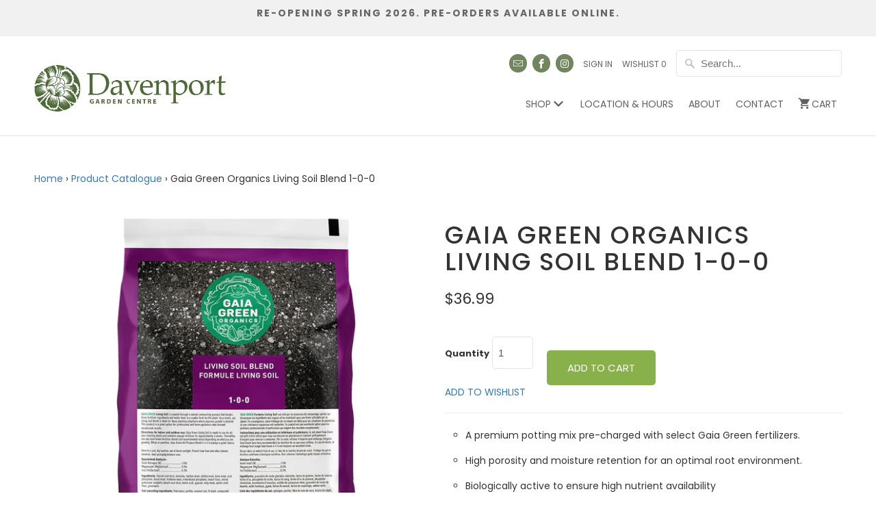

--- FILE ---
content_type: text/html; charset=utf-8
request_url: https://davenportgarden.com/products/gaia-green-organics
body_size: 27510
content:
<!DOCTYPE html>
<!--[if lt IE 7 ]><html class="ie ie6" lang="en"> <![endif]-->
<!--[if IE 7 ]><html class="ie ie7" lang="en"> <![endif]-->
<!--[if IE 8 ]><html class="ie ie8" lang="en"> <![endif]-->
<!--[if IE 9 ]><html class="ie ie9" lang="en"> <![endif]-->
<!--[if (gte IE 10)|!(IE)]><!--><html lang="en"> <!--<![endif]-->
  <head>
  <link rel="stylesheet" href="https://obscure-escarpment-2240.herokuapp.com/stylesheets/bcpo-front.css">
  <script>var bcpo_product={"id":8417229537502,"title":"Gaia Green Organics Living Soil  Blend 1-0-0","handle":"gaia-green-organics","description":"\u003cul data-mce-fragment=\"1\"\u003e\n\u003cli data-mce-fragment=\"1\"\u003e\n\u003cp data-mce-fragment=\"1\"\u003eA premium potting mix pre-charged with select Gaia Green fertilizers.\u003c\/p\u003e\n\u003c\/li\u003e\n\u003cli data-mce-fragment=\"1\"\u003e\n\u003cp data-mce-fragment=\"1\"\u003eHigh porosity and moisture retention for an optimal root environment.\u003c\/p\u003e\n\u003c\/li\u003e\n\u003cli data-mce-fragment=\"1\"\u003e\n\u003cp data-mce-fragment=\"1\"\u003eBiologically active to ensure high nutrient availability\u003c\/p\u003e\n\u003c\/li\u003e\n\u003c\/ul\u003e\n\u003cul data-hook=\"collapse-info-section\" class=\"YInLPU\"\u003e\n\u003cli data-hook=\"collapse-info-item\" class=\"KHWbzo undefined\"\u003e\n\u003ch2 data-hook=\"info-section-title\" aria-hidden=\"false\" class=\"smepPp9 o__9K3pMQ---typography-11-runningText o__9K3pMQ---priority-7-primary _HOcyB x4nptw sxbtulv\"\u003eINGREDIENTS\u003c\/h2\u003e\n\u003cdiv class=\"rah-static rah-static--height-auto\" aria-hidden=\"false\"\u003e\n\u003cdiv\u003e\n\u003cdiv class=\"ulKuLk QfrfFD cell\"\u003e\n\u003cdiv class=\"zp8uy2\" data-hook=\"info-section-description\"\u003e\n\u003cp\u003eGlacial rock dust, dolomite, feather meal, alfalfa meal, bone meal, rock phosphate, blood meal, fishbone meal, mineralized phosphate, insect frass, mined potassium sulphate, basalt rock dust, humic acid, gypsum, kelp meal, oyster shell flour, greensand.\u003c\/p\u003e\n\u003cp\u003e\u003cstrong\u003eSoil amending ingredients:\u003c\/strong\u003e Peat moss, perlite, coconut coir, fir bark, composted porcine litter, African nightcrawler. worm castings.\u003c\/p\u003e\n\u003cp\u003e \u003c\/p\u003e\n\u003cul data-hook=\"collapse-info-section\" class=\"YInLPU\"\u003e\n\u003cli data-hook=\"collapse-info-item\" class=\"KHWbzo undefined\"\u003e\n\u003ch2 data-hook=\"info-section-title\" aria-hidden=\"false\" class=\"smepPp9 o__9K3pMQ---typography-11-runningText o__9K3pMQ---priority-7-primary _HOcyB x4nptw sxbtulv\"\u003eGUARANTEED MINIMUM ANALYSIS\u003c\/h2\u003e\n\u003cdiv class=\"rah-static rah-static--height-auto\" aria-hidden=\"false\"\u003e\n\u003cdiv\u003e\n\u003cdiv class=\"ulKuLk QfrfFD cell\"\u003e\n\u003cdiv class=\"zp8uy2\" data-hook=\"info-section-description\"\u003e\n\u003cp\u003eTotal Nitrogen (N)…………………………….……1.0%\u003c\/p\u003e\n\u003cp\u003eMagnesium (Mg) (Actual) …….....………………..0.5%\u003c\/p\u003e\n\u003cp\u003eIron (Fe) (Actual)……………………………………0.3%\u003c\/p\u003e\n\u003c\/div\u003e\n\u003c\/div\u003e\n\u003c\/div\u003e\n\u003c\/div\u003e\n\u003c\/li\u003e\n\u003c\/ul\u003e\n\u003c\/div\u003e\n\u003c\/div\u003e\n\u003c\/div\u003e\n\u003c\/div\u003e\n\u003c\/li\u003e\n\u003c\/ul\u003e","published_at":"2024-04-18T13:23:58-04:00","created_at":"2024-04-18T13:23:59-04:00","vendor":"Davenport Garden Centre","type":"Soil","tags":["Organic"],"price":3699,"price_min":3699,"price_max":3699,"available":true,"price_varies":false,"compare_at_price":null,"compare_at_price_min":0,"compare_at_price_max":0,"compare_at_price_varies":false,"variants":[{"id":45218132000990,"title":"30 l","option1":"30 l","option2":null,"option3":null,"sku":null,"requires_shipping":true,"taxable":true,"featured_image":{"id":40904690106590,"product_id":8417229537502,"position":1,"created_at":"2024-04-19T12:40:51-04:00","updated_at":"2024-04-19T12:40:52-04:00","alt":null,"width":1000,"height":1000,"src":"\/\/davenportgarden.com\/cdn\/shop\/files\/gaia.heic?v=1713544852","variant_ids":[45218132000990]},"available":true,"name":"Gaia Green Organics Living Soil  Blend 1-0-0 - 30 l","public_title":"30 l","options":["30 l"],"price":3699,"weight":0,"compare_at_price":null,"inventory_quantity":1,"inventory_management":"shopify","inventory_policy":"deny","barcode":null,"featured_media":{"alt":null,"id":33560218042590,"position":1,"preview_image":{"aspect_ratio":1.0,"height":1000,"width":1000,"src":"\/\/davenportgarden.com\/cdn\/shop\/files\/gaia.heic?v=1713544852"}},"requires_selling_plan":false,"selling_plan_allocations":[]}],"images":["\/\/davenportgarden.com\/cdn\/shop\/files\/gaia.heic?v=1713544852"],"featured_image":"\/\/davenportgarden.com\/cdn\/shop\/files\/gaia.heic?v=1713544852","options":["Size"],"media":[{"alt":null,"id":33560218042590,"position":1,"preview_image":{"aspect_ratio":1.0,"height":1000,"width":1000,"src":"\/\/davenportgarden.com\/cdn\/shop\/files\/gaia.heic?v=1713544852"},"aspect_ratio":1.0,"height":1000,"media_type":"image","src":"\/\/davenportgarden.com\/cdn\/shop\/files\/gaia.heic?v=1713544852","width":1000}],"requires_selling_plan":false,"selling_plan_groups":[],"content":"\u003cul data-mce-fragment=\"1\"\u003e\n\u003cli data-mce-fragment=\"1\"\u003e\n\u003cp data-mce-fragment=\"1\"\u003eA premium potting mix pre-charged with select Gaia Green fertilizers.\u003c\/p\u003e\n\u003c\/li\u003e\n\u003cli data-mce-fragment=\"1\"\u003e\n\u003cp data-mce-fragment=\"1\"\u003eHigh porosity and moisture retention for an optimal root environment.\u003c\/p\u003e\n\u003c\/li\u003e\n\u003cli data-mce-fragment=\"1\"\u003e\n\u003cp data-mce-fragment=\"1\"\u003eBiologically active to ensure high nutrient availability\u003c\/p\u003e\n\u003c\/li\u003e\n\u003c\/ul\u003e\n\u003cul data-hook=\"collapse-info-section\" class=\"YInLPU\"\u003e\n\u003cli data-hook=\"collapse-info-item\" class=\"KHWbzo undefined\"\u003e\n\u003ch2 data-hook=\"info-section-title\" aria-hidden=\"false\" class=\"smepPp9 o__9K3pMQ---typography-11-runningText o__9K3pMQ---priority-7-primary _HOcyB x4nptw sxbtulv\"\u003eINGREDIENTS\u003c\/h2\u003e\n\u003cdiv class=\"rah-static rah-static--height-auto\" aria-hidden=\"false\"\u003e\n\u003cdiv\u003e\n\u003cdiv class=\"ulKuLk QfrfFD cell\"\u003e\n\u003cdiv class=\"zp8uy2\" data-hook=\"info-section-description\"\u003e\n\u003cp\u003eGlacial rock dust, dolomite, feather meal, alfalfa meal, bone meal, rock phosphate, blood meal, fishbone meal, mineralized phosphate, insect frass, mined potassium sulphate, basalt rock dust, humic acid, gypsum, kelp meal, oyster shell flour, greensand.\u003c\/p\u003e\n\u003cp\u003e\u003cstrong\u003eSoil amending ingredients:\u003c\/strong\u003e Peat moss, perlite, coconut coir, fir bark, composted porcine litter, African nightcrawler. worm castings.\u003c\/p\u003e\n\u003cp\u003e \u003c\/p\u003e\n\u003cul data-hook=\"collapse-info-section\" class=\"YInLPU\"\u003e\n\u003cli data-hook=\"collapse-info-item\" class=\"KHWbzo undefined\"\u003e\n\u003ch2 data-hook=\"info-section-title\" aria-hidden=\"false\" class=\"smepPp9 o__9K3pMQ---typography-11-runningText o__9K3pMQ---priority-7-primary _HOcyB x4nptw sxbtulv\"\u003eGUARANTEED MINIMUM ANALYSIS\u003c\/h2\u003e\n\u003cdiv class=\"rah-static rah-static--height-auto\" aria-hidden=\"false\"\u003e\n\u003cdiv\u003e\n\u003cdiv class=\"ulKuLk QfrfFD cell\"\u003e\n\u003cdiv class=\"zp8uy2\" data-hook=\"info-section-description\"\u003e\n\u003cp\u003eTotal Nitrogen (N)…………………………….……1.0%\u003c\/p\u003e\n\u003cp\u003eMagnesium (Mg) (Actual) …….....………………..0.5%\u003c\/p\u003e\n\u003cp\u003eIron (Fe) (Actual)……………………………………0.3%\u003c\/p\u003e\n\u003c\/div\u003e\n\u003c\/div\u003e\n\u003c\/div\u003e\n\u003c\/div\u003e\n\u003c\/li\u003e\n\u003c\/ul\u003e\n\u003c\/div\u003e\n\u003c\/div\u003e\n\u003c\/div\u003e\n\u003c\/div\u003e\n\u003c\/li\u003e\n\u003c\/ul\u003e"}; var bcpo_data={"product_id":"4499216302146","shopify_options":[{"type":"buttons","unique":"_ipar14n4v"},{"type":"auto-images","unique":"1"}]}; var bcpo_settings={"fallback":"buttons","auto_select":"on","load_main_image":"off","replaceImage":"on","border_style":"round","tooltips":"show","sold_out_style":"transparent","theme":"light","jumbo_colors":"medium","jumbo_images":"medium","circle_swatches":"","inventory_style":"default","override_ajax":"relentless","add_price_addons":"off","money_format2":"${{amount}} CAD","money_format_without_currency":"${{amount}}","show_currency":"off","global_auto_image_options":"","global_color_options":"","global_colors":[{"key":"","value":"ecf42f"}],"shop_currency":"CAD"};var inventory_quantity = [];inventory_quantity.push(1);if(bcpo_product) { for (var i = 0; i < bcpo_product.variants.length; i += 1) { bcpo_product.variants[i].inventory_quantity = inventory_quantity[i]; }}window.bcpo = window.bcpo || {}; bcpo.cart = {"note":null,"attributes":{},"original_total_price":0,"total_price":0,"total_discount":0,"total_weight":0.0,"item_count":0,"items":[],"requires_shipping":false,"currency":"CAD","items_subtotal_price":0,"cart_level_discount_applications":[],"checkout_charge_amount":0}; bcpo.ogFormData = FormData; bcpo.money_with_currency_format = "${{amount}} CAD";bcpo.money_format = "${{amount}}";</script>

    
    <meta charset="utf-8">
    <meta http-equiv="cleartype" content="on">
    <meta name="robots" content="index,follow">    

    
    <title>Gaia Green Organics Living Soil Blend 1-0-0 - Davenport Garden Centre</title>

    
      <meta name="description" content="A premium potting mix pre-charged with select Gaia Green fertilizers. High porosity and moisture retention for an optimal root environment. Biologically active to ensure high nutrient availability INGREDIENTS Glacial rock dust, dolomite, feather meal, alfalfa meal, bone meal, rock phosphate, blood meal, fishbone meal, " />
    

    <!-- Custom Fonts -->
    
      <link href="//fonts.googleapis.com/css?family=.|Maitree:light,normal,bold|Poppins:light,normal,bold|" rel="stylesheet" type="text/css" />
    

    

<meta name="author" content="Davenport Garden Centre">
<meta property="og:url" content="https://davenportgarden.com/products/gaia-green-organics">
<meta property="og:site_name" content="Davenport Garden Centre">


  <meta property="og:type" content="product">
  <meta property="og:title" content="Gaia Green Organics Living Soil  Blend 1-0-0">
  
    <meta property="og:image" content="http://davenportgarden.com/cdn/shop/files/gaia_600x.heic?v=1713544852">
    <meta property="og:image:secure_url" content="https://davenportgarden.com/cdn/shop/files/gaia_600x.heic?v=1713544852">
    
  
  <meta property="og:price:amount" content="36.99">
  <meta property="og:price:currency" content="CAD">


  <meta property="og:description" content="A premium potting mix pre-charged with select Gaia Green fertilizers. High porosity and moisture retention for an optimal root environment. Biologically active to ensure high nutrient availability INGREDIENTS Glacial rock dust, dolomite, feather meal, alfalfa meal, bone meal, rock phosphate, blood meal, fishbone meal, ">




<meta name="twitter:card" content="summary">

  <meta name="twitter:title" content="Gaia Green Organics Living Soil  Blend 1-0-0">
  <meta name="twitter:description" content="

A premium potting mix pre-charged with select Gaia Green fertilizers.


High porosity and moisture retention for an optimal root environment.


Biologically active to ensure high nutrient availability




INGREDIENTS




Glacial rock dust, dolomite, feather meal, alfalfa meal, bone meal, rock phosphate, blood meal, fishbone meal, mineralized phosphate, insect frass, mined potassium sulphate, basalt rock dust, humic acid, gypsum, kelp meal, oyster shell flour, greensand.
Soil amending ingredients: Peat moss, perlite, coconut coir, fir bark, composted porcine litter, African nightcrawler. worm castings.
 


GUARANTEED MINIMUM ANALYSIS




Total Nitrogen (N)…………………………….……1.0%
Magnesium (Mg) (Actual) …….....………………..0.5%
Iron (Fe) (Actual)……………………………………0.3%











">
  <meta name="twitter:image" content="https://davenportgarden.com/cdn/shop/files/gaia_240x.heic?v=1713544852">
  <meta name="twitter:image:width" content="240">
  <meta name="twitter:image:height" content="240">


    
    

    <!-- Mobile Specific Metas -->
    <meta name="HandheldFriendly" content="True">
    <meta name="MobileOptimized" content="320">
    <meta name="viewport" content="width=device-width,initial-scale=1">
    <meta name="theme-color" content="#ffffff">

    <!-- Stylesheets for Mobilia 5.1.8 -->
    <link href="//davenportgarden.com/cdn/shop/t/5/assets/styles.scss.css?v=137444795407183133911729876908" rel="stylesheet" type="text/css" media="all" />

    <!-- Icons -->
    
      <link rel="shortcut icon" type="image/x-icon" href="//davenportgarden.com/cdn/shop/files/davenportfavicon_small.png?v=1613158392">
    
    <link rel="canonical" href="https://davenportgarden.com/products/gaia-green-organics" />

    

    <script src="//davenportgarden.com/cdn/shop/t/5/assets/app.js?v=86428482925454943941617640628" type="text/javascript"></script>
    <script>window.performance && window.performance.mark && window.performance.mark('shopify.content_for_header.start');</script><meta name="google-site-verification" content="VwD6UvW3dKh-x8pMLOCw8LuK9-l9zXLf49kpt-vtmmY">
<meta id="shopify-digital-wallet" name="shopify-digital-wallet" content="/20973287/digital_wallets/dialog">
<meta name="shopify-checkout-api-token" content="ca6d6a3050266c23e7eb49ce97cb0cdb">
<link rel="alternate" type="application/json+oembed" href="https://davenportgarden.com/products/gaia-green-organics.oembed">
<script async="async" src="/checkouts/internal/preloads.js?locale=en-CA"></script>
<link rel="preconnect" href="https://shop.app" crossorigin="anonymous">
<script async="async" src="https://shop.app/checkouts/internal/preloads.js?locale=en-CA&shop_id=20973287" crossorigin="anonymous"></script>
<script id="apple-pay-shop-capabilities" type="application/json">{"shopId":20973287,"countryCode":"CA","currencyCode":"CAD","merchantCapabilities":["supports3DS"],"merchantId":"gid:\/\/shopify\/Shop\/20973287","merchantName":"Davenport Garden Centre","requiredBillingContactFields":["postalAddress","email","phone"],"requiredShippingContactFields":["postalAddress","email","phone"],"shippingType":"shipping","supportedNetworks":["visa","masterCard","amex","discover","interac","jcb"],"total":{"type":"pending","label":"Davenport Garden Centre","amount":"1.00"},"shopifyPaymentsEnabled":true,"supportsSubscriptions":true}</script>
<script id="shopify-features" type="application/json">{"accessToken":"ca6d6a3050266c23e7eb49ce97cb0cdb","betas":["rich-media-storefront-analytics"],"domain":"davenportgarden.com","predictiveSearch":true,"shopId":20973287,"locale":"en"}</script>
<script>var Shopify = Shopify || {};
Shopify.shop = "davenport-garden.myshopify.com";
Shopify.locale = "en";
Shopify.currency = {"active":"CAD","rate":"1.0"};
Shopify.country = "CA";
Shopify.theme = {"name":"Davenport Garden 1.1 - Local Delivery","id":83345834050,"schema_name":"Mobilia","schema_version":"5.1.8","theme_store_id":null,"role":"main"};
Shopify.theme.handle = "null";
Shopify.theme.style = {"id":null,"handle":null};
Shopify.cdnHost = "davenportgarden.com/cdn";
Shopify.routes = Shopify.routes || {};
Shopify.routes.root = "/";</script>
<script type="module">!function(o){(o.Shopify=o.Shopify||{}).modules=!0}(window);</script>
<script>!function(o){function n(){var o=[];function n(){o.push(Array.prototype.slice.apply(arguments))}return n.q=o,n}var t=o.Shopify=o.Shopify||{};t.loadFeatures=n(),t.autoloadFeatures=n()}(window);</script>
<script>
  window.ShopifyPay = window.ShopifyPay || {};
  window.ShopifyPay.apiHost = "shop.app\/pay";
  window.ShopifyPay.redirectState = null;
</script>
<script id="shop-js-analytics" type="application/json">{"pageType":"product"}</script>
<script defer="defer" async type="module" src="//davenportgarden.com/cdn/shopifycloud/shop-js/modules/v2/client.init-shop-cart-sync_BT-GjEfc.en.esm.js"></script>
<script defer="defer" async type="module" src="//davenportgarden.com/cdn/shopifycloud/shop-js/modules/v2/chunk.common_D58fp_Oc.esm.js"></script>
<script defer="defer" async type="module" src="//davenportgarden.com/cdn/shopifycloud/shop-js/modules/v2/chunk.modal_xMitdFEc.esm.js"></script>
<script type="module">
  await import("//davenportgarden.com/cdn/shopifycloud/shop-js/modules/v2/client.init-shop-cart-sync_BT-GjEfc.en.esm.js");
await import("//davenportgarden.com/cdn/shopifycloud/shop-js/modules/v2/chunk.common_D58fp_Oc.esm.js");
await import("//davenportgarden.com/cdn/shopifycloud/shop-js/modules/v2/chunk.modal_xMitdFEc.esm.js");

  window.Shopify.SignInWithShop?.initShopCartSync?.({"fedCMEnabled":true,"windoidEnabled":true});

</script>
<script>
  window.Shopify = window.Shopify || {};
  if (!window.Shopify.featureAssets) window.Shopify.featureAssets = {};
  window.Shopify.featureAssets['shop-js'] = {"shop-cart-sync":["modules/v2/client.shop-cart-sync_DZOKe7Ll.en.esm.js","modules/v2/chunk.common_D58fp_Oc.esm.js","modules/v2/chunk.modal_xMitdFEc.esm.js"],"init-fed-cm":["modules/v2/client.init-fed-cm_B6oLuCjv.en.esm.js","modules/v2/chunk.common_D58fp_Oc.esm.js","modules/v2/chunk.modal_xMitdFEc.esm.js"],"shop-cash-offers":["modules/v2/client.shop-cash-offers_D2sdYoxE.en.esm.js","modules/v2/chunk.common_D58fp_Oc.esm.js","modules/v2/chunk.modal_xMitdFEc.esm.js"],"shop-login-button":["modules/v2/client.shop-login-button_QeVjl5Y3.en.esm.js","modules/v2/chunk.common_D58fp_Oc.esm.js","modules/v2/chunk.modal_xMitdFEc.esm.js"],"pay-button":["modules/v2/client.pay-button_DXTOsIq6.en.esm.js","modules/v2/chunk.common_D58fp_Oc.esm.js","modules/v2/chunk.modal_xMitdFEc.esm.js"],"shop-button":["modules/v2/client.shop-button_DQZHx9pm.en.esm.js","modules/v2/chunk.common_D58fp_Oc.esm.js","modules/v2/chunk.modal_xMitdFEc.esm.js"],"avatar":["modules/v2/client.avatar_BTnouDA3.en.esm.js"],"init-windoid":["modules/v2/client.init-windoid_CR1B-cfM.en.esm.js","modules/v2/chunk.common_D58fp_Oc.esm.js","modules/v2/chunk.modal_xMitdFEc.esm.js"],"init-shop-for-new-customer-accounts":["modules/v2/client.init-shop-for-new-customer-accounts_C_vY_xzh.en.esm.js","modules/v2/client.shop-login-button_QeVjl5Y3.en.esm.js","modules/v2/chunk.common_D58fp_Oc.esm.js","modules/v2/chunk.modal_xMitdFEc.esm.js"],"init-shop-email-lookup-coordinator":["modules/v2/client.init-shop-email-lookup-coordinator_BI7n9ZSv.en.esm.js","modules/v2/chunk.common_D58fp_Oc.esm.js","modules/v2/chunk.modal_xMitdFEc.esm.js"],"init-shop-cart-sync":["modules/v2/client.init-shop-cart-sync_BT-GjEfc.en.esm.js","modules/v2/chunk.common_D58fp_Oc.esm.js","modules/v2/chunk.modal_xMitdFEc.esm.js"],"shop-toast-manager":["modules/v2/client.shop-toast-manager_DiYdP3xc.en.esm.js","modules/v2/chunk.common_D58fp_Oc.esm.js","modules/v2/chunk.modal_xMitdFEc.esm.js"],"init-customer-accounts":["modules/v2/client.init-customer-accounts_D9ZNqS-Q.en.esm.js","modules/v2/client.shop-login-button_QeVjl5Y3.en.esm.js","modules/v2/chunk.common_D58fp_Oc.esm.js","modules/v2/chunk.modal_xMitdFEc.esm.js"],"init-customer-accounts-sign-up":["modules/v2/client.init-customer-accounts-sign-up_iGw4briv.en.esm.js","modules/v2/client.shop-login-button_QeVjl5Y3.en.esm.js","modules/v2/chunk.common_D58fp_Oc.esm.js","modules/v2/chunk.modal_xMitdFEc.esm.js"],"shop-follow-button":["modules/v2/client.shop-follow-button_CqMgW2wH.en.esm.js","modules/v2/chunk.common_D58fp_Oc.esm.js","modules/v2/chunk.modal_xMitdFEc.esm.js"],"checkout-modal":["modules/v2/client.checkout-modal_xHeaAweL.en.esm.js","modules/v2/chunk.common_D58fp_Oc.esm.js","modules/v2/chunk.modal_xMitdFEc.esm.js"],"shop-login":["modules/v2/client.shop-login_D91U-Q7h.en.esm.js","modules/v2/chunk.common_D58fp_Oc.esm.js","modules/v2/chunk.modal_xMitdFEc.esm.js"],"lead-capture":["modules/v2/client.lead-capture_BJmE1dJe.en.esm.js","modules/v2/chunk.common_D58fp_Oc.esm.js","modules/v2/chunk.modal_xMitdFEc.esm.js"],"payment-terms":["modules/v2/client.payment-terms_Ci9AEqFq.en.esm.js","modules/v2/chunk.common_D58fp_Oc.esm.js","modules/v2/chunk.modal_xMitdFEc.esm.js"]};
</script>
<script>(function() {
  var isLoaded = false;
  function asyncLoad() {
    if (isLoaded) return;
    isLoaded = true;
    var urls = ["https:\/\/chimpstatic.com\/mcjs-connected\/js\/users\/eca4ba142bb5744071fe40ee2\/d1e7ed0d00cb9148eedbe9718.js?shop=davenport-garden.myshopify.com","\/\/cdn.shopify.com\/s\/files\/1\/2097\/3287\/t\/3\/assets\/ssw-empty.js?441\u0026shop=davenport-garden.myshopify.com","\/\/cdn.shopify.com\/proxy\/86f5f31111dc000261a3c6a74c9caaf49b6f5a6b8f62d5294d49b73219b0cc13\/obscure-escarpment-2240.herokuapp.com\/js\/best_custom_product_options.js?shop=davenport-garden.myshopify.com\u0026sp-cache-control=cHVibGljLCBtYXgtYWdlPTkwMA","https:\/\/localdelivery.herokuapp.com\/\/assets\/localdelivery-3.08.min.js?shop=davenport-garden.myshopify.com"];
    for (var i = 0; i < urls.length; i++) {
      var s = document.createElement('script');
      s.type = 'text/javascript';
      s.async = true;
      s.src = urls[i];
      var x = document.getElementsByTagName('script')[0];
      x.parentNode.insertBefore(s, x);
    }
  };
  if(window.attachEvent) {
    window.attachEvent('onload', asyncLoad);
  } else {
    window.addEventListener('load', asyncLoad, false);
  }
})();</script>
<script id="__st">var __st={"a":20973287,"offset":-18000,"reqid":"51bdb6fe-124f-4140-8f11-5ce6662c117a-1769169786","pageurl":"davenportgarden.com\/products\/gaia-green-organics","u":"e6b76f24d126","p":"product","rtyp":"product","rid":8417229537502};</script>
<script>window.ShopifyPaypalV4VisibilityTracking = true;</script>
<script id="captcha-bootstrap">!function(){'use strict';const t='contact',e='account',n='new_comment',o=[[t,t],['blogs',n],['comments',n],[t,'customer']],c=[[e,'customer_login'],[e,'guest_login'],[e,'recover_customer_password'],[e,'create_customer']],r=t=>t.map((([t,e])=>`form[action*='/${t}']:not([data-nocaptcha='true']) input[name='form_type'][value='${e}']`)).join(','),a=t=>()=>t?[...document.querySelectorAll(t)].map((t=>t.form)):[];function s(){const t=[...o],e=r(t);return a(e)}const i='password',u='form_key',d=['recaptcha-v3-token','g-recaptcha-response','h-captcha-response',i],f=()=>{try{return window.sessionStorage}catch{return}},m='__shopify_v',_=t=>t.elements[u];function p(t,e,n=!1){try{const o=window.sessionStorage,c=JSON.parse(o.getItem(e)),{data:r}=function(t){const{data:e,action:n}=t;return t[m]||n?{data:e,action:n}:{data:t,action:n}}(c);for(const[e,n]of Object.entries(r))t.elements[e]&&(t.elements[e].value=n);n&&o.removeItem(e)}catch(o){console.error('form repopulation failed',{error:o})}}const l='form_type',E='cptcha';function T(t){t.dataset[E]=!0}const w=window,h=w.document,L='Shopify',v='ce_forms',y='captcha';let A=!1;((t,e)=>{const n=(g='f06e6c50-85a8-45c8-87d0-21a2b65856fe',I='https://cdn.shopify.com/shopifycloud/storefront-forms-hcaptcha/ce_storefront_forms_captcha_hcaptcha.v1.5.2.iife.js',D={infoText:'Protected by hCaptcha',privacyText:'Privacy',termsText:'Terms'},(t,e,n)=>{const o=w[L][v],c=o.bindForm;if(c)return c(t,g,e,D).then(n);var r;o.q.push([[t,g,e,D],n]),r=I,A||(h.body.append(Object.assign(h.createElement('script'),{id:'captcha-provider',async:!0,src:r})),A=!0)});var g,I,D;w[L]=w[L]||{},w[L][v]=w[L][v]||{},w[L][v].q=[],w[L][y]=w[L][y]||{},w[L][y].protect=function(t,e){n(t,void 0,e),T(t)},Object.freeze(w[L][y]),function(t,e,n,w,h,L){const[v,y,A,g]=function(t,e,n){const i=e?o:[],u=t?c:[],d=[...i,...u],f=r(d),m=r(i),_=r(d.filter((([t,e])=>n.includes(e))));return[a(f),a(m),a(_),s()]}(w,h,L),I=t=>{const e=t.target;return e instanceof HTMLFormElement?e:e&&e.form},D=t=>v().includes(t);t.addEventListener('submit',(t=>{const e=I(t);if(!e)return;const n=D(e)&&!e.dataset.hcaptchaBound&&!e.dataset.recaptchaBound,o=_(e),c=g().includes(e)&&(!o||!o.value);(n||c)&&t.preventDefault(),c&&!n&&(function(t){try{if(!f())return;!function(t){const e=f();if(!e)return;const n=_(t);if(!n)return;const o=n.value;o&&e.removeItem(o)}(t);const e=Array.from(Array(32),(()=>Math.random().toString(36)[2])).join('');!function(t,e){_(t)||t.append(Object.assign(document.createElement('input'),{type:'hidden',name:u})),t.elements[u].value=e}(t,e),function(t,e){const n=f();if(!n)return;const o=[...t.querySelectorAll(`input[type='${i}']`)].map((({name:t})=>t)),c=[...d,...o],r={};for(const[a,s]of new FormData(t).entries())c.includes(a)||(r[a]=s);n.setItem(e,JSON.stringify({[m]:1,action:t.action,data:r}))}(t,e)}catch(e){console.error('failed to persist form',e)}}(e),e.submit())}));const S=(t,e)=>{t&&!t.dataset[E]&&(n(t,e.some((e=>e===t))),T(t))};for(const o of['focusin','change'])t.addEventListener(o,(t=>{const e=I(t);D(e)&&S(e,y())}));const B=e.get('form_key'),M=e.get(l),P=B&&M;t.addEventListener('DOMContentLoaded',(()=>{const t=y();if(P)for(const e of t)e.elements[l].value===M&&p(e,B);[...new Set([...A(),...v().filter((t=>'true'===t.dataset.shopifyCaptcha))])].forEach((e=>S(e,t)))}))}(h,new URLSearchParams(w.location.search),n,t,e,['guest_login'])})(!0,!0)}();</script>
<script integrity="sha256-4kQ18oKyAcykRKYeNunJcIwy7WH5gtpwJnB7kiuLZ1E=" data-source-attribution="shopify.loadfeatures" defer="defer" src="//davenportgarden.com/cdn/shopifycloud/storefront/assets/storefront/load_feature-a0a9edcb.js" crossorigin="anonymous"></script>
<script crossorigin="anonymous" defer="defer" src="//davenportgarden.com/cdn/shopifycloud/storefront/assets/shopify_pay/storefront-65b4c6d7.js?v=20250812"></script>
<script data-source-attribution="shopify.dynamic_checkout.dynamic.init">var Shopify=Shopify||{};Shopify.PaymentButton=Shopify.PaymentButton||{isStorefrontPortableWallets:!0,init:function(){window.Shopify.PaymentButton.init=function(){};var t=document.createElement("script");t.src="https://davenportgarden.com/cdn/shopifycloud/portable-wallets/latest/portable-wallets.en.js",t.type="module",document.head.appendChild(t)}};
</script>
<script data-source-attribution="shopify.dynamic_checkout.buyer_consent">
  function portableWalletsHideBuyerConsent(e){var t=document.getElementById("shopify-buyer-consent"),n=document.getElementById("shopify-subscription-policy-button");t&&n&&(t.classList.add("hidden"),t.setAttribute("aria-hidden","true"),n.removeEventListener("click",e))}function portableWalletsShowBuyerConsent(e){var t=document.getElementById("shopify-buyer-consent"),n=document.getElementById("shopify-subscription-policy-button");t&&n&&(t.classList.remove("hidden"),t.removeAttribute("aria-hidden"),n.addEventListener("click",e))}window.Shopify?.PaymentButton&&(window.Shopify.PaymentButton.hideBuyerConsent=portableWalletsHideBuyerConsent,window.Shopify.PaymentButton.showBuyerConsent=portableWalletsShowBuyerConsent);
</script>
<script data-source-attribution="shopify.dynamic_checkout.cart.bootstrap">document.addEventListener("DOMContentLoaded",(function(){function t(){return document.querySelector("shopify-accelerated-checkout-cart, shopify-accelerated-checkout")}if(t())Shopify.PaymentButton.init();else{new MutationObserver((function(e,n){t()&&(Shopify.PaymentButton.init(),n.disconnect())})).observe(document.body,{childList:!0,subtree:!0})}}));
</script>
<link id="shopify-accelerated-checkout-styles" rel="stylesheet" media="screen" href="https://davenportgarden.com/cdn/shopifycloud/portable-wallets/latest/accelerated-checkout-backwards-compat.css" crossorigin="anonymous">
<style id="shopify-accelerated-checkout-cart">
        #shopify-buyer-consent {
  margin-top: 1em;
  display: inline-block;
  width: 100%;
}

#shopify-buyer-consent.hidden {
  display: none;
}

#shopify-subscription-policy-button {
  background: none;
  border: none;
  padding: 0;
  text-decoration: underline;
  font-size: inherit;
  cursor: pointer;
}

#shopify-subscription-policy-button::before {
  box-shadow: none;
}

      </style>

<script>window.performance && window.performance.mark && window.performance.mark('shopify.content_for_header.end');</script>
  <script id="vopo-head">(function () {
	if (((document.documentElement.innerHTML.includes('asyncLoad') && !document.documentElement.innerHTML.includes('\\/obscure' + '-escarpment-2240')) || (window.bcpo && bcpo.disabled)) && !window.location.href.match(/[&?]yesbcpo/)) return;
	var script = document.createElement('script');
	var reg = new RegExp('\\\\/\\\\/cdn\\.shopify\\.com\\\\/proxy\\\\/[a-z0-9]+\\\\/obscure-escarpment-2240\\.herokuapp\\.com\\\\/js\\\\/best_custom_product_options\\.js[^"]+');
	var match = reg.exec(document.documentElement.innerHTML);
	script.src = match[0].split('\\').join('').replace('%3f', '?').replace('u0026', '&');
	var vopoHead = document.getElementById('vopo-head'); vopoHead.parentNode.insertBefore(script, vopoHead);
})();
</script><script>var BOLD = BOLD || {};
    BOLD.products = BOLD.products || {};
    BOLD.variant_lookup = BOLD.variant_lookup || {};BOLD.variant_lookup[45218132000990] ="gaia-green-organics";BOLD.products["gaia-green-organics"] ={"id":8417229537502,"title":"Gaia Green Organics Living Soil  Blend 1-0-0","handle":"gaia-green-organics","description":"\u003cul data-mce-fragment=\"1\"\u003e\n\u003cli data-mce-fragment=\"1\"\u003e\n\u003cp data-mce-fragment=\"1\"\u003eA premium potting mix pre-charged with select Gaia Green fertilizers.\u003c\/p\u003e\n\u003c\/li\u003e\n\u003cli data-mce-fragment=\"1\"\u003e\n\u003cp data-mce-fragment=\"1\"\u003eHigh porosity and moisture retention for an optimal root environment.\u003c\/p\u003e\n\u003c\/li\u003e\n\u003cli data-mce-fragment=\"1\"\u003e\n\u003cp data-mce-fragment=\"1\"\u003eBiologically active to ensure high nutrient availability\u003c\/p\u003e\n\u003c\/li\u003e\n\u003c\/ul\u003e\n\u003cul data-hook=\"collapse-info-section\" class=\"YInLPU\"\u003e\n\u003cli data-hook=\"collapse-info-item\" class=\"KHWbzo undefined\"\u003e\n\u003ch2 data-hook=\"info-section-title\" aria-hidden=\"false\" class=\"smepPp9 o__9K3pMQ---typography-11-runningText o__9K3pMQ---priority-7-primary _HOcyB x4nptw sxbtulv\"\u003eINGREDIENTS\u003c\/h2\u003e\n\u003cdiv class=\"rah-static rah-static--height-auto\" aria-hidden=\"false\"\u003e\n\u003cdiv\u003e\n\u003cdiv class=\"ulKuLk QfrfFD cell\"\u003e\n\u003cdiv class=\"zp8uy2\" data-hook=\"info-section-description\"\u003e\n\u003cp\u003eGlacial rock dust, dolomite, feather meal, alfalfa meal, bone meal, rock phosphate, blood meal, fishbone meal, mineralized phosphate, insect frass, mined potassium sulphate, basalt rock dust, humic acid, gypsum, kelp meal, oyster shell flour, greensand.\u003c\/p\u003e\n\u003cp\u003e\u003cstrong\u003eSoil amending ingredients:\u003c\/strong\u003e Peat moss, perlite, coconut coir, fir bark, composted porcine litter, African nightcrawler. worm castings.\u003c\/p\u003e\n\u003cp\u003e \u003c\/p\u003e\n\u003cul data-hook=\"collapse-info-section\" class=\"YInLPU\"\u003e\n\u003cli data-hook=\"collapse-info-item\" class=\"KHWbzo undefined\"\u003e\n\u003ch2 data-hook=\"info-section-title\" aria-hidden=\"false\" class=\"smepPp9 o__9K3pMQ---typography-11-runningText o__9K3pMQ---priority-7-primary _HOcyB x4nptw sxbtulv\"\u003eGUARANTEED MINIMUM ANALYSIS\u003c\/h2\u003e\n\u003cdiv class=\"rah-static rah-static--height-auto\" aria-hidden=\"false\"\u003e\n\u003cdiv\u003e\n\u003cdiv class=\"ulKuLk QfrfFD cell\"\u003e\n\u003cdiv class=\"zp8uy2\" data-hook=\"info-section-description\"\u003e\n\u003cp\u003eTotal Nitrogen (N)…………………………….……1.0%\u003c\/p\u003e\n\u003cp\u003eMagnesium (Mg) (Actual) …….....………………..0.5%\u003c\/p\u003e\n\u003cp\u003eIron (Fe) (Actual)……………………………………0.3%\u003c\/p\u003e\n\u003c\/div\u003e\n\u003c\/div\u003e\n\u003c\/div\u003e\n\u003c\/div\u003e\n\u003c\/li\u003e\n\u003c\/ul\u003e\n\u003c\/div\u003e\n\u003c\/div\u003e\n\u003c\/div\u003e\n\u003c\/div\u003e\n\u003c\/li\u003e\n\u003c\/ul\u003e","published_at":"2024-04-18T13:23:58","created_at":"2024-04-18T13:23:59","vendor":"Davenport Garden Centre","type":"Soil","tags":["Organic"],"price":3699,"price_min":3699,"price_max":3699,"price_varies":false,"compare_at_price":null,"compare_at_price_min":0,"compare_at_price_max":0,"compare_at_price_varies":true,"all_variant_ids":[45218132000990],"variants":[{"id":45218132000990,"product_id":8417229537502,"product_handle":"gaia-green-organics","title":"30 l","option1":"30 l","option2":null,"option3":null,"sku":null,"requires_shipping":true,"taxable":true,"featured_image":{"created_at":"T","id":40904690106590,"position":1,"product_id":8417229537502,"src":"\/\/davenportgarden.com\/cdn\/shop\/files\/gaia.heic?v=1713544852","updated_at":"T"},"image_id":40904690106590,"available":true,"name":"Gaia Green Organics Living Soil  Blend 1-0-0 - 30 l","options":["30 l"],"price":3699,"weight":0,"compare_at_price":null,"inventory_quantity":1,"inventory_management":"shopify","inventory_policy":"deny","inventory_in_cart":0,"inventory_remaining":1,"incoming":false,"next_incoming_date":null,"taxable":true,"barcode":null}],"available":true,"images":["\/\/davenportgarden.com\/cdn\/shop\/files\/gaia.heic?v=1713544852"],"featured_image":"\/\/davenportgarden.com\/cdn\/shop\/files\/gaia.heic?v=1713544852","options":["Size"],"url":"\/products\/gaia-green-organics"}</script><style>
.menu ul.new {
    width: 490px;
    height: auto;
}
ul.menu ul.new li {
    width: 43%;
    display: inline-block;
}
          
          
span#toggle {
    position: absolute;
    padding-left: 1em;
    right: 0;
    padding-right: 1em;
    width: 38px;
    height: 38px;
    top: 0;
    vertical-align: middle;
    justify-content: center;
    align-items: center;
    display: flex;
}
          
.navbar-expand-lg .navbar-nav .dropdown-menu {
    position: fixed !important;
    max-width: 1920px;
    width: 100% !important;
    top: 160px;
}
          
    </style>
    
    
  

    
  
    
   	<link href="//davenportgarden.com/cdn/shop/t/5/assets/bootstrap.min.css?v=168969872330138385091617279142" rel="stylesheet" type="text/css" media="all" />
    
	<link href="https://fonts.googleapis.com/css2?family=Poppins:wght@200;300;400;500;600&display=swap" rel="stylesheet">
	<link rel="stylesheet" href="https://stackpath.bootstrapcdn.com/font-awesome/4.7.0/css/font-awesome.min.css">
	<link href="//davenportgarden.com/cdn/shop/t/5/assets/megacss.css?v=4490159330972240571618077858" rel="stylesheet" type="text/css" media="all" />
	
    <script src="//davenportgarden.com/cdn/shop/t/5/assets/scripts.js?v=128228621272114268811618077843"></script>
    
    
    <style>
@media screen and (min-width: 992px){
.navbar .dropdown-menu {      
	top: 55px;  
}
ul.nav.flex-column {
    text-align: left;
}  
}
nav.navbar.navbar-expand-lg.navbar-dark.bg-transparent.customnav {
    margin-bottom: 0px;
} 
      ul.navbar-nav.ml-auto {
    float: right;
      }
      
.navbar-expand-lg .navbar-nav .dropdown-menu {
	position: absolute;
	width: 1240px;
	
}

   
.customnav .flex-column .nav-link {
  padding-top: 0.2rem;
  padding-bottom: 0.2rem;
  font-size: 12px;
  color: #616161;
  text-align: left;
}
  li.nav-item {
    display: block !important;
}  
      .dropdown-menu li.nav-item {
    display: block !important;
    margin-bottom: 8px !important;
}
      a.view-btn {
    display: inline-block !important;
}
   .customnav .flex-column .nav-link {
    padding: 0px;
}   

      @media only screen and (max-width: 1000px){
.container {
    width: 300px !important;
  display: table;
}


        
        
.nav ul.mobile_menu {
    width: 100%;
}
        .header-logo.logo a {
    padding-top: 0px!important;
}
        
        span#toggle {
    width: 100% !important;
    justify-content: flex-end !important;
}
        
      }

      @media screen and (min-width: 1000px) {
              .desktop_hidden{
        	display:none  !important;
        }
      }
      
      @media screen and (min-width: 767px) {
     
                ul.navbar-nav.ml-auto {
    display: block;
}
        a.nav-link.nav-title.active {
          color: #4E6937 !important; 
    line-height: normal !important;
              border-bottom: none;
}
        li.nav-item.no-title:hover {
    border-bottom: none !important;
}
     
    
        .customnav  .container{    max-width: 1180px!important;
    width: 100%!important;
    padding-left: 5px!important;
    padding-right: 5px!important;}
        
        
      }
      
@media screen and (min-width: 992px){      
      .navbar .dropdown-menu .col-md-2 ul {
    width: 50%;
    float: left;
}
  .navbar .dropdown-menu .col-md-2 {
    width: 28%;
}
  
  .header-logo.logo a {
    z-index: 9999;
    position: absolute;
}


  
  
}
      
  
.custom .dropdown-menu .nav-item {
	padding: .3rem 0rem!important;margin: 0 0rem!important;
}

      
.customnav .list-main {
    padding: 1.3rem 0.6rem;
    
    color: #616161!important;
}  


.col-md-1.Plants {
    width: 220px!important;
    flex: 0 0 35.285714%;
    max-width: 26.285714%;
} 
      .col-md-1.Indoor-Plants, .col-md-1.Plant-Mixes {
    width: 150px!important;
}
.col-md-1.More {
    width: 165px!important;
}
      .col-md-1.Gift-Card {
    width: 156px!important;
}
      .navbar .dropdown-menu .col-md-2 ul:nth-child(1) {
    width: 68%;
}
      .navbar .dropdown-menu .col-md-2 ul:nth-child(2) {
    width: 32%;
}
      
      
              
        @media only screen and (min-width: 920px) and (max-width: 1199px){
        
          .col-md-1.Indoor-Plants, .col-md-1.Plant-Mixes {
    width: 105px!important;
}


          
          .container .four.columns {
    width: 195px;
}
        }
      
 
      .customnav .nav-item:hover .nav-title {
    color: #000 !important;
}
 .container .one-third.column iframe {
    /* height: 100% !important; */
    width: 100% !important;
}
.icon-arrow-down:before {
    transition-duration: 0.5s;
    transition-property: transform;      
} 
.icon-arrow-down.active:before {
   	transform: rotate(180deg);
    -webkit-transform: rotate(180deg);
}
 
 @media only screen and (min-width: 1000px) and (max-width: 1022px){ 
.col-md-1.More {
    width: 110px!important;
}
 }
      
    </style>
 <script src="https://cdnjs.cloudflare.com/ajax/libs/livequery/1.1.1/jquery.livequery.min.js"></script>


 
    <script>
    
  	  $(window).on('resize', function(){
        
    	if ($(window).width() <= 1366) {
          
          $('li.nav-item.dropdown').unbind('mouseenter mouseleave');


          
      	 //$('li.nav-item.dropdown a#navbarDropdown').attr('href','javascript:void(0)');
         $(".navbar .dropdown-toggle").unbind('click').click(function(){
             $(this).parent().find(".dropdown-menu").slideToggle('slow'); 
           });
        } else {
        	//$('li.nav-item.dropdown a#navbarDropdown').attr('href','https://davenportgarden.com/collections');
        }  
  	  });  
      
      
      $(document).ready(function(){
        
        //
        if ($(window).width() <= 1366) {
          $('li.nav-item.dropdown').unbind('mouseenter mouseleave');
          //$('li.nav-item.dropdown a#navbarDropdown').attr('href','javascript:void(0)');
          $(".navbar .dropdown-toggle").unbind('click').click(function(){
             $(this).parent().find(".dropdown-menu").slideToggle('slow');  
           });
        } else {
        	 //$('li.nav-item.dropdown a#navbarDropdown').attr('href','https://davenportgarden.com/collections');
        } 
	  });   
      /*$(window).on('resize', function(){
	    var win = jQuery('.dropdown-menu .container').height();
        
        $('.navbar .dropdown:hover .dropdown-menu, .navbar .dropdown .dropdown-menu:hover').attr('style', 'height:'+win+'px !important'); 
	  });*/
    </script>
    
    
<!-- BEGIN app block: shopify://apps/minmaxify-order-limits/blocks/app-embed-block/3acfba32-89f3-4377-ae20-cbb9abc48475 --><script type="text/javascript" src="https://limits.minmaxify.com/davenport-garden.myshopify.com?v=130a&r=20250403164516"></script>

<!-- END app block --><!-- BEGIN app block: shopify://apps/scroll-freely/blocks/scroll-freely/ab81353f-60e9-48db-81f5-5b6037635a06 --><script src=https://cdn.shopify.com/extensions/019bea4d-e282-7027-95a8-df5483b34821/eo_sh_loadmoreinfinitescroll-646/assets/eosh-loadmoreAndinfinitescroll.js defer="defer"></script>


  
<script src=https://cdn.shopify.com/extensions/019bea4d-e282-7027-95a8-df5483b34821/eo_sh_loadmoreinfinitescroll-646/assets/eosh-storefront.js defer="defer"></script>

<!-- END app block --><link href="https://monorail-edge.shopifysvc.com" rel="dns-prefetch">
<script>(function(){if ("sendBeacon" in navigator && "performance" in window) {try {var session_token_from_headers = performance.getEntriesByType('navigation')[0].serverTiming.find(x => x.name == '_s').description;} catch {var session_token_from_headers = undefined;}var session_cookie_matches = document.cookie.match(/_shopify_s=([^;]*)/);var session_token_from_cookie = session_cookie_matches && session_cookie_matches.length === 2 ? session_cookie_matches[1] : "";var session_token = session_token_from_headers || session_token_from_cookie || "";function handle_abandonment_event(e) {var entries = performance.getEntries().filter(function(entry) {return /monorail-edge.shopifysvc.com/.test(entry.name);});if (!window.abandonment_tracked && entries.length === 0) {window.abandonment_tracked = true;var currentMs = Date.now();var navigation_start = performance.timing.navigationStart;var payload = {shop_id: 20973287,url: window.location.href,navigation_start,duration: currentMs - navigation_start,session_token,page_type: "product"};window.navigator.sendBeacon("https://monorail-edge.shopifysvc.com/v1/produce", JSON.stringify({schema_id: "online_store_buyer_site_abandonment/1.1",payload: payload,metadata: {event_created_at_ms: currentMs,event_sent_at_ms: currentMs}}));}}window.addEventListener('pagehide', handle_abandonment_event);}}());</script>
<script id="web-pixels-manager-setup">(function e(e,d,r,n,o){if(void 0===o&&(o={}),!Boolean(null===(a=null===(i=window.Shopify)||void 0===i?void 0:i.analytics)||void 0===a?void 0:a.replayQueue)){var i,a;window.Shopify=window.Shopify||{};var t=window.Shopify;t.analytics=t.analytics||{};var s=t.analytics;s.replayQueue=[],s.publish=function(e,d,r){return s.replayQueue.push([e,d,r]),!0};try{self.performance.mark("wpm:start")}catch(e){}var l=function(){var e={modern:/Edge?\/(1{2}[4-9]|1[2-9]\d|[2-9]\d{2}|\d{4,})\.\d+(\.\d+|)|Firefox\/(1{2}[4-9]|1[2-9]\d|[2-9]\d{2}|\d{4,})\.\d+(\.\d+|)|Chrom(ium|e)\/(9{2}|\d{3,})\.\d+(\.\d+|)|(Maci|X1{2}).+ Version\/(15\.\d+|(1[6-9]|[2-9]\d|\d{3,})\.\d+)([,.]\d+|)( \(\w+\)|)( Mobile\/\w+|) Safari\/|Chrome.+OPR\/(9{2}|\d{3,})\.\d+\.\d+|(CPU[ +]OS|iPhone[ +]OS|CPU[ +]iPhone|CPU IPhone OS|CPU iPad OS)[ +]+(15[._]\d+|(1[6-9]|[2-9]\d|\d{3,})[._]\d+)([._]\d+|)|Android:?[ /-](13[3-9]|1[4-9]\d|[2-9]\d{2}|\d{4,})(\.\d+|)(\.\d+|)|Android.+Firefox\/(13[5-9]|1[4-9]\d|[2-9]\d{2}|\d{4,})\.\d+(\.\d+|)|Android.+Chrom(ium|e)\/(13[3-9]|1[4-9]\d|[2-9]\d{2}|\d{4,})\.\d+(\.\d+|)|SamsungBrowser\/([2-9]\d|\d{3,})\.\d+/,legacy:/Edge?\/(1[6-9]|[2-9]\d|\d{3,})\.\d+(\.\d+|)|Firefox\/(5[4-9]|[6-9]\d|\d{3,})\.\d+(\.\d+|)|Chrom(ium|e)\/(5[1-9]|[6-9]\d|\d{3,})\.\d+(\.\d+|)([\d.]+$|.*Safari\/(?![\d.]+ Edge\/[\d.]+$))|(Maci|X1{2}).+ Version\/(10\.\d+|(1[1-9]|[2-9]\d|\d{3,})\.\d+)([,.]\d+|)( \(\w+\)|)( Mobile\/\w+|) Safari\/|Chrome.+OPR\/(3[89]|[4-9]\d|\d{3,})\.\d+\.\d+|(CPU[ +]OS|iPhone[ +]OS|CPU[ +]iPhone|CPU IPhone OS|CPU iPad OS)[ +]+(10[._]\d+|(1[1-9]|[2-9]\d|\d{3,})[._]\d+)([._]\d+|)|Android:?[ /-](13[3-9]|1[4-9]\d|[2-9]\d{2}|\d{4,})(\.\d+|)(\.\d+|)|Mobile Safari.+OPR\/([89]\d|\d{3,})\.\d+\.\d+|Android.+Firefox\/(13[5-9]|1[4-9]\d|[2-9]\d{2}|\d{4,})\.\d+(\.\d+|)|Android.+Chrom(ium|e)\/(13[3-9]|1[4-9]\d|[2-9]\d{2}|\d{4,})\.\d+(\.\d+|)|Android.+(UC? ?Browser|UCWEB|U3)[ /]?(15\.([5-9]|\d{2,})|(1[6-9]|[2-9]\d|\d{3,})\.\d+)\.\d+|SamsungBrowser\/(5\.\d+|([6-9]|\d{2,})\.\d+)|Android.+MQ{2}Browser\/(14(\.(9|\d{2,})|)|(1[5-9]|[2-9]\d|\d{3,})(\.\d+|))(\.\d+|)|K[Aa][Ii]OS\/(3\.\d+|([4-9]|\d{2,})\.\d+)(\.\d+|)/},d=e.modern,r=e.legacy,n=navigator.userAgent;return n.match(d)?"modern":n.match(r)?"legacy":"unknown"}(),u="modern"===l?"modern":"legacy",c=(null!=n?n:{modern:"",legacy:""})[u],f=function(e){return[e.baseUrl,"/wpm","/b",e.hashVersion,"modern"===e.buildTarget?"m":"l",".js"].join("")}({baseUrl:d,hashVersion:r,buildTarget:u}),m=function(e){var d=e.version,r=e.bundleTarget,n=e.surface,o=e.pageUrl,i=e.monorailEndpoint;return{emit:function(e){var a=e.status,t=e.errorMsg,s=(new Date).getTime(),l=JSON.stringify({metadata:{event_sent_at_ms:s},events:[{schema_id:"web_pixels_manager_load/3.1",payload:{version:d,bundle_target:r,page_url:o,status:a,surface:n,error_msg:t},metadata:{event_created_at_ms:s}}]});if(!i)return console&&console.warn&&console.warn("[Web Pixels Manager] No Monorail endpoint provided, skipping logging."),!1;try{return self.navigator.sendBeacon.bind(self.navigator)(i,l)}catch(e){}var u=new XMLHttpRequest;try{return u.open("POST",i,!0),u.setRequestHeader("Content-Type","text/plain"),u.send(l),!0}catch(e){return console&&console.warn&&console.warn("[Web Pixels Manager] Got an unhandled error while logging to Monorail."),!1}}}}({version:r,bundleTarget:l,surface:e.surface,pageUrl:self.location.href,monorailEndpoint:e.monorailEndpoint});try{o.browserTarget=l,function(e){var d=e.src,r=e.async,n=void 0===r||r,o=e.onload,i=e.onerror,a=e.sri,t=e.scriptDataAttributes,s=void 0===t?{}:t,l=document.createElement("script"),u=document.querySelector("head"),c=document.querySelector("body");if(l.async=n,l.src=d,a&&(l.integrity=a,l.crossOrigin="anonymous"),s)for(var f in s)if(Object.prototype.hasOwnProperty.call(s,f))try{l.dataset[f]=s[f]}catch(e){}if(o&&l.addEventListener("load",o),i&&l.addEventListener("error",i),u)u.appendChild(l);else{if(!c)throw new Error("Did not find a head or body element to append the script");c.appendChild(l)}}({src:f,async:!0,onload:function(){if(!function(){var e,d;return Boolean(null===(d=null===(e=window.Shopify)||void 0===e?void 0:e.analytics)||void 0===d?void 0:d.initialized)}()){var d=window.webPixelsManager.init(e)||void 0;if(d){var r=window.Shopify.analytics;r.replayQueue.forEach((function(e){var r=e[0],n=e[1],o=e[2];d.publishCustomEvent(r,n,o)})),r.replayQueue=[],r.publish=d.publishCustomEvent,r.visitor=d.visitor,r.initialized=!0}}},onerror:function(){return m.emit({status:"failed",errorMsg:"".concat(f," has failed to load")})},sri:function(e){var d=/^sha384-[A-Za-z0-9+/=]+$/;return"string"==typeof e&&d.test(e)}(c)?c:"",scriptDataAttributes:o}),m.emit({status:"loading"})}catch(e){m.emit({status:"failed",errorMsg:(null==e?void 0:e.message)||"Unknown error"})}}})({shopId: 20973287,storefrontBaseUrl: "https://davenportgarden.com",extensionsBaseUrl: "https://extensions.shopifycdn.com/cdn/shopifycloud/web-pixels-manager",monorailEndpoint: "https://monorail-edge.shopifysvc.com/unstable/produce_batch",surface: "storefront-renderer",enabledBetaFlags: ["2dca8a86"],webPixelsConfigList: [{"id":"831750366","configuration":"{\"config\":\"{\\\"google_tag_ids\\\":[\\\"GT-T9HC5LRS\\\"],\\\"target_country\\\":\\\"CA\\\",\\\"gtag_events\\\":[{\\\"type\\\":\\\"view_item\\\",\\\"action_label\\\":\\\"MC-EVTXB59KZP\\\"},{\\\"type\\\":\\\"purchase\\\",\\\"action_label\\\":\\\"MC-EVTXB59KZP\\\"},{\\\"type\\\":\\\"page_view\\\",\\\"action_label\\\":\\\"MC-EVTXB59KZP\\\"}],\\\"enable_monitoring_mode\\\":false}\"}","eventPayloadVersion":"v1","runtimeContext":"OPEN","scriptVersion":"b2a88bafab3e21179ed38636efcd8a93","type":"APP","apiClientId":1780363,"privacyPurposes":[],"dataSharingAdjustments":{"protectedCustomerApprovalScopes":["read_customer_address","read_customer_email","read_customer_name","read_customer_personal_data","read_customer_phone"]}},{"id":"shopify-app-pixel","configuration":"{}","eventPayloadVersion":"v1","runtimeContext":"STRICT","scriptVersion":"0450","apiClientId":"shopify-pixel","type":"APP","privacyPurposes":["ANALYTICS","MARKETING"]},{"id":"shopify-custom-pixel","eventPayloadVersion":"v1","runtimeContext":"LAX","scriptVersion":"0450","apiClientId":"shopify-pixel","type":"CUSTOM","privacyPurposes":["ANALYTICS","MARKETING"]}],isMerchantRequest: false,initData: {"shop":{"name":"Davenport Garden Centre","paymentSettings":{"currencyCode":"CAD"},"myshopifyDomain":"davenport-garden.myshopify.com","countryCode":"CA","storefrontUrl":"https:\/\/davenportgarden.com"},"customer":null,"cart":null,"checkout":null,"productVariants":[{"price":{"amount":36.99,"currencyCode":"CAD"},"product":{"title":"Gaia Green Organics Living Soil  Blend 1-0-0","vendor":"Davenport Garden Centre","id":"8417229537502","untranslatedTitle":"Gaia Green Organics Living Soil  Blend 1-0-0","url":"\/products\/gaia-green-organics","type":"Soil"},"id":"45218132000990","image":{"src":"\/\/davenportgarden.com\/cdn\/shop\/files\/gaia.heic?v=1713544852"},"sku":null,"title":"30 l","untranslatedTitle":"30 l"}],"purchasingCompany":null},},"https://davenportgarden.com/cdn","fcfee988w5aeb613cpc8e4bc33m6693e112",{"modern":"","legacy":""},{"shopId":"20973287","storefrontBaseUrl":"https:\/\/davenportgarden.com","extensionBaseUrl":"https:\/\/extensions.shopifycdn.com\/cdn\/shopifycloud\/web-pixels-manager","surface":"storefront-renderer","enabledBetaFlags":"[\"2dca8a86\"]","isMerchantRequest":"false","hashVersion":"fcfee988w5aeb613cpc8e4bc33m6693e112","publish":"custom","events":"[[\"page_viewed\",{}],[\"product_viewed\",{\"productVariant\":{\"price\":{\"amount\":36.99,\"currencyCode\":\"CAD\"},\"product\":{\"title\":\"Gaia Green Organics Living Soil  Blend 1-0-0\",\"vendor\":\"Davenport Garden Centre\",\"id\":\"8417229537502\",\"untranslatedTitle\":\"Gaia Green Organics Living Soil  Blend 1-0-0\",\"url\":\"\/products\/gaia-green-organics\",\"type\":\"Soil\"},\"id\":\"45218132000990\",\"image\":{\"src\":\"\/\/davenportgarden.com\/cdn\/shop\/files\/gaia.heic?v=1713544852\"},\"sku\":null,\"title\":\"30 l\",\"untranslatedTitle\":\"30 l\"}}]]"});</script><script>
  window.ShopifyAnalytics = window.ShopifyAnalytics || {};
  window.ShopifyAnalytics.meta = window.ShopifyAnalytics.meta || {};
  window.ShopifyAnalytics.meta.currency = 'CAD';
  var meta = {"product":{"id":8417229537502,"gid":"gid:\/\/shopify\/Product\/8417229537502","vendor":"Davenport Garden Centre","type":"Soil","handle":"gaia-green-organics","variants":[{"id":45218132000990,"price":3699,"name":"Gaia Green Organics Living Soil  Blend 1-0-0 - 30 l","public_title":"30 l","sku":null}],"remote":false},"page":{"pageType":"product","resourceType":"product","resourceId":8417229537502,"requestId":"51bdb6fe-124f-4140-8f11-5ce6662c117a-1769169786"}};
  for (var attr in meta) {
    window.ShopifyAnalytics.meta[attr] = meta[attr];
  }
</script>
<script class="analytics">
  (function () {
    var customDocumentWrite = function(content) {
      var jquery = null;

      if (window.jQuery) {
        jquery = window.jQuery;
      } else if (window.Checkout && window.Checkout.$) {
        jquery = window.Checkout.$;
      }

      if (jquery) {
        jquery('body').append(content);
      }
    };

    var hasLoggedConversion = function(token) {
      if (token) {
        return document.cookie.indexOf('loggedConversion=' + token) !== -1;
      }
      return false;
    }

    var setCookieIfConversion = function(token) {
      if (token) {
        var twoMonthsFromNow = new Date(Date.now());
        twoMonthsFromNow.setMonth(twoMonthsFromNow.getMonth() + 2);

        document.cookie = 'loggedConversion=' + token + '; expires=' + twoMonthsFromNow;
      }
    }

    var trekkie = window.ShopifyAnalytics.lib = window.trekkie = window.trekkie || [];
    if (trekkie.integrations) {
      return;
    }
    trekkie.methods = [
      'identify',
      'page',
      'ready',
      'track',
      'trackForm',
      'trackLink'
    ];
    trekkie.factory = function(method) {
      return function() {
        var args = Array.prototype.slice.call(arguments);
        args.unshift(method);
        trekkie.push(args);
        return trekkie;
      };
    };
    for (var i = 0; i < trekkie.methods.length; i++) {
      var key = trekkie.methods[i];
      trekkie[key] = trekkie.factory(key);
    }
    trekkie.load = function(config) {
      trekkie.config = config || {};
      trekkie.config.initialDocumentCookie = document.cookie;
      var first = document.getElementsByTagName('script')[0];
      var script = document.createElement('script');
      script.type = 'text/javascript';
      script.onerror = function(e) {
        var scriptFallback = document.createElement('script');
        scriptFallback.type = 'text/javascript';
        scriptFallback.onerror = function(error) {
                var Monorail = {
      produce: function produce(monorailDomain, schemaId, payload) {
        var currentMs = new Date().getTime();
        var event = {
          schema_id: schemaId,
          payload: payload,
          metadata: {
            event_created_at_ms: currentMs,
            event_sent_at_ms: currentMs
          }
        };
        return Monorail.sendRequest("https://" + monorailDomain + "/v1/produce", JSON.stringify(event));
      },
      sendRequest: function sendRequest(endpointUrl, payload) {
        // Try the sendBeacon API
        if (window && window.navigator && typeof window.navigator.sendBeacon === 'function' && typeof window.Blob === 'function' && !Monorail.isIos12()) {
          var blobData = new window.Blob([payload], {
            type: 'text/plain'
          });

          if (window.navigator.sendBeacon(endpointUrl, blobData)) {
            return true;
          } // sendBeacon was not successful

        } // XHR beacon

        var xhr = new XMLHttpRequest();

        try {
          xhr.open('POST', endpointUrl);
          xhr.setRequestHeader('Content-Type', 'text/plain');
          xhr.send(payload);
        } catch (e) {
          console.log(e);
        }

        return false;
      },
      isIos12: function isIos12() {
        return window.navigator.userAgent.lastIndexOf('iPhone; CPU iPhone OS 12_') !== -1 || window.navigator.userAgent.lastIndexOf('iPad; CPU OS 12_') !== -1;
      }
    };
    Monorail.produce('monorail-edge.shopifysvc.com',
      'trekkie_storefront_load_errors/1.1',
      {shop_id: 20973287,
      theme_id: 83345834050,
      app_name: "storefront",
      context_url: window.location.href,
      source_url: "//davenportgarden.com/cdn/s/trekkie.storefront.8d95595f799fbf7e1d32231b9a28fd43b70c67d3.min.js"});

        };
        scriptFallback.async = true;
        scriptFallback.src = '//davenportgarden.com/cdn/s/trekkie.storefront.8d95595f799fbf7e1d32231b9a28fd43b70c67d3.min.js';
        first.parentNode.insertBefore(scriptFallback, first);
      };
      script.async = true;
      script.src = '//davenportgarden.com/cdn/s/trekkie.storefront.8d95595f799fbf7e1d32231b9a28fd43b70c67d3.min.js';
      first.parentNode.insertBefore(script, first);
    };
    trekkie.load(
      {"Trekkie":{"appName":"storefront","development":false,"defaultAttributes":{"shopId":20973287,"isMerchantRequest":null,"themeId":83345834050,"themeCityHash":"16983608103193686020","contentLanguage":"en","currency":"CAD","eventMetadataId":"5efd208b-69e6-47c0-9562-b7d0060fd246"},"isServerSideCookieWritingEnabled":true,"monorailRegion":"shop_domain","enabledBetaFlags":["65f19447"]},"Session Attribution":{},"S2S":{"facebookCapiEnabled":false,"source":"trekkie-storefront-renderer","apiClientId":580111}}
    );

    var loaded = false;
    trekkie.ready(function() {
      if (loaded) return;
      loaded = true;

      window.ShopifyAnalytics.lib = window.trekkie;

      var originalDocumentWrite = document.write;
      document.write = customDocumentWrite;
      try { window.ShopifyAnalytics.merchantGoogleAnalytics.call(this); } catch(error) {};
      document.write = originalDocumentWrite;

      window.ShopifyAnalytics.lib.page(null,{"pageType":"product","resourceType":"product","resourceId":8417229537502,"requestId":"51bdb6fe-124f-4140-8f11-5ce6662c117a-1769169786","shopifyEmitted":true});

      var match = window.location.pathname.match(/checkouts\/(.+)\/(thank_you|post_purchase)/)
      var token = match? match[1]: undefined;
      if (!hasLoggedConversion(token)) {
        setCookieIfConversion(token);
        window.ShopifyAnalytics.lib.track("Viewed Product",{"currency":"CAD","variantId":45218132000990,"productId":8417229537502,"productGid":"gid:\/\/shopify\/Product\/8417229537502","name":"Gaia Green Organics Living Soil  Blend 1-0-0 - 30 l","price":"36.99","sku":null,"brand":"Davenport Garden Centre","variant":"30 l","category":"Soil","nonInteraction":true,"remote":false},undefined,undefined,{"shopifyEmitted":true});
      window.ShopifyAnalytics.lib.track("monorail:\/\/trekkie_storefront_viewed_product\/1.1",{"currency":"CAD","variantId":45218132000990,"productId":8417229537502,"productGid":"gid:\/\/shopify\/Product\/8417229537502","name":"Gaia Green Organics Living Soil  Blend 1-0-0 - 30 l","price":"36.99","sku":null,"brand":"Davenport Garden Centre","variant":"30 l","category":"Soil","nonInteraction":true,"remote":false,"referer":"https:\/\/davenportgarden.com\/products\/gaia-green-organics"});
      }
    });


        var eventsListenerScript = document.createElement('script');
        eventsListenerScript.async = true;
        eventsListenerScript.src = "//davenportgarden.com/cdn/shopifycloud/storefront/assets/shop_events_listener-3da45d37.js";
        document.getElementsByTagName('head')[0].appendChild(eventsListenerScript);

})();</script>
<script
  defer
  src="https://davenportgarden.com/cdn/shopifycloud/perf-kit/shopify-perf-kit-3.0.4.min.js"
  data-application="storefront-renderer"
  data-shop-id="20973287"
  data-render-region="gcp-us-central1"
  data-page-type="product"
  data-theme-instance-id="83345834050"
  data-theme-name="Mobilia"
  data-theme-version="5.1.8"
  data-monorail-region="shop_domain"
  data-resource-timing-sampling-rate="10"
  data-shs="true"
  data-shs-beacon="true"
  data-shs-export-with-fetch="true"
  data-shs-logs-sample-rate="1"
  data-shs-beacon-endpoint="https://davenportgarden.com/api/collect"
></script>
</head>
  <body class="product">

            
              


  
  <script type="text/javascript">if(typeof isGwHelperLoaded==='undefined'){(function(){var HE_DOMAIN=localStorage.getItem('ssw_debug_domain');if(!HE_DOMAIN){HE_DOMAIN='https://app.growave.io'}var GW_IS_DEV=localStorage.getItem('ssw_debug');if(!GW_IS_DEV){GW_IS_DEV=0}if(!window.Ssw){Ssw={}}function isReadyStatus(){return typeof ssw==="function"&&window.gwPolyfillsLoaded}function sswRun(application){if(isReadyStatus()){setTimeout(function(){application(ssw)},0)}else{var _loadSswLib=setInterval(function(){if(isReadyStatus()){clearInterval(_loadSswLib);application(ssw)}},30)}}var sswApp={default:0,cart_item_count:0,accounts_enabled:1,pageUrls:{wishlist:'/pages/wishlist',profile:'/pages/profile',profileEdit:'/pages/profile-edit',reward:'/pages/reward',referral:'/pages/referral',reviews:'/pages/reviews',reviewShare:'/pages/share-review',instagram:'/pages/shop-instagram',editNotification:'/pages/edit-notifications'},modules:{comment:null,community:null,fave:null,instagram:null,questions:null,review:null,sharing:null,reward:null}};var sswLangs={data:{},add:function(key,value){this.data[key]=value},t:function(key,params){var value=key;if(typeof this.data[key]!=='undefined'){value=this.data[key]}value=(value&&value.indexOf("translation missing:")<0)?value:key;if(params){value=value.replace(/\{\{\s?(\w+)\s?\}\}/g,function(match,variable){return(typeof params[variable]!='undefined')?params[variable]:match})}return value},p:function(key_singular,key_plural,count,params){if(count==1){return this.t(key_singular,params)}else{return this.t(key_plural,params)}}};sswApp.product={"id":8417229537502,"title":"Gaia Green Organics Living Soil  Blend 1-0-0","handle":"gaia-green-organics","description":"\u003cul data-mce-fragment=\"1\"\u003e\n\u003cli data-mce-fragment=\"1\"\u003e\n\u003cp data-mce-fragment=\"1\"\u003eA premium potting mix pre-charged with select Gaia Green fertilizers.\u003c\/p\u003e\n\u003c\/li\u003e\n\u003cli data-mce-fragment=\"1\"\u003e\n\u003cp data-mce-fragment=\"1\"\u003eHigh porosity and moisture retention for an optimal root environment.\u003c\/p\u003e\n\u003c\/li\u003e\n\u003cli data-mce-fragment=\"1\"\u003e\n\u003cp data-mce-fragment=\"1\"\u003eBiologically active to ensure high nutrient availability\u003c\/p\u003e\n\u003c\/li\u003e\n\u003c\/ul\u003e\n\u003cul data-hook=\"collapse-info-section\" class=\"YInLPU\"\u003e\n\u003cli data-hook=\"collapse-info-item\" class=\"KHWbzo undefined\"\u003e\n\u003ch2 data-hook=\"info-section-title\" aria-hidden=\"false\" class=\"smepPp9 o__9K3pMQ---typography-11-runningText o__9K3pMQ---priority-7-primary _HOcyB x4nptw sxbtulv\"\u003eINGREDIENTS\u003c\/h2\u003e\n\u003cdiv class=\"rah-static rah-static--height-auto\" aria-hidden=\"false\"\u003e\n\u003cdiv\u003e\n\u003cdiv class=\"ulKuLk QfrfFD cell\"\u003e\n\u003cdiv class=\"zp8uy2\" data-hook=\"info-section-description\"\u003e\n\u003cp\u003eGlacial rock dust, dolomite, feather meal, alfalfa meal, bone meal, rock phosphate, blood meal, fishbone meal, mineralized phosphate, insect frass, mined potassium sulphate, basalt rock dust, humic acid, gypsum, kelp meal, oyster shell flour, greensand.\u003c\/p\u003e\n\u003cp\u003e\u003cstrong\u003eSoil amending ingredients:\u003c\/strong\u003e Peat moss, perlite, coconut coir, fir bark, composted porcine litter, African nightcrawler. worm castings.\u003c\/p\u003e\n\u003cp\u003e \u003c\/p\u003e\n\u003cul data-hook=\"collapse-info-section\" class=\"YInLPU\"\u003e\n\u003cli data-hook=\"collapse-info-item\" class=\"KHWbzo undefined\"\u003e\n\u003ch2 data-hook=\"info-section-title\" aria-hidden=\"false\" class=\"smepPp9 o__9K3pMQ---typography-11-runningText o__9K3pMQ---priority-7-primary _HOcyB x4nptw sxbtulv\"\u003eGUARANTEED MINIMUM ANALYSIS\u003c\/h2\u003e\n\u003cdiv class=\"rah-static rah-static--height-auto\" aria-hidden=\"false\"\u003e\n\u003cdiv\u003e\n\u003cdiv class=\"ulKuLk QfrfFD cell\"\u003e\n\u003cdiv class=\"zp8uy2\" data-hook=\"info-section-description\"\u003e\n\u003cp\u003eTotal Nitrogen (N)…………………………….……1.0%\u003c\/p\u003e\n\u003cp\u003eMagnesium (Mg) (Actual) …….....………………..0.5%\u003c\/p\u003e\n\u003cp\u003eIron (Fe) (Actual)……………………………………0.3%\u003c\/p\u003e\n\u003c\/div\u003e\n\u003c\/div\u003e\n\u003c\/div\u003e\n\u003c\/div\u003e\n\u003c\/li\u003e\n\u003c\/ul\u003e\n\u003c\/div\u003e\n\u003c\/div\u003e\n\u003c\/div\u003e\n\u003c\/div\u003e\n\u003c\/li\u003e\n\u003c\/ul\u003e","published_at":"2024-04-18T13:23:58-04:00","created_at":"2024-04-18T13:23:59-04:00","vendor":"Davenport Garden Centre","type":"Soil","tags":["Organic"],"price":3699,"price_min":3699,"price_max":3699,"available":true,"price_varies":false,"compare_at_price":null,"compare_at_price_min":0,"compare_at_price_max":0,"compare_at_price_varies":false,"variants":[{"id":45218132000990,"title":"30 l","option1":"30 l","option2":null,"option3":null,"sku":null,"requires_shipping":true,"taxable":true,"featured_image":{"id":40904690106590,"product_id":8417229537502,"position":1,"created_at":"2024-04-19T12:40:51-04:00","updated_at":"2024-04-19T12:40:52-04:00","alt":null,"width":1000,"height":1000,"src":"\/\/davenportgarden.com\/cdn\/shop\/files\/gaia.heic?v=1713544852","variant_ids":[45218132000990]},"available":true,"name":"Gaia Green Organics Living Soil  Blend 1-0-0 - 30 l","public_title":"30 l","options":["30 l"],"price":3699,"weight":0,"compare_at_price":null,"inventory_quantity":1,"inventory_management":"shopify","inventory_policy":"deny","barcode":null,"featured_media":{"alt":null,"id":33560218042590,"position":1,"preview_image":{"aspect_ratio":1.0,"height":1000,"width":1000,"src":"\/\/davenportgarden.com\/cdn\/shop\/files\/gaia.heic?v=1713544852"}},"requires_selling_plan":false,"selling_plan_allocations":[]}],"images":["\/\/davenportgarden.com\/cdn\/shop\/files\/gaia.heic?v=1713544852"],"featured_image":"\/\/davenportgarden.com\/cdn\/shop\/files\/gaia.heic?v=1713544852","options":["Size"],"media":[{"alt":null,"id":33560218042590,"position":1,"preview_image":{"aspect_ratio":1.0,"height":1000,"width":1000,"src":"\/\/davenportgarden.com\/cdn\/shop\/files\/gaia.heic?v=1713544852"},"aspect_ratio":1.0,"height":1000,"media_type":"image","src":"\/\/davenportgarden.com\/cdn\/shop\/files\/gaia.heic?v=1713544852","width":1000}],"requires_selling_plan":false,"selling_plan_groups":[],"content":"\u003cul data-mce-fragment=\"1\"\u003e\n\u003cli data-mce-fragment=\"1\"\u003e\n\u003cp data-mce-fragment=\"1\"\u003eA premium potting mix pre-charged with select Gaia Green fertilizers.\u003c\/p\u003e\n\u003c\/li\u003e\n\u003cli data-mce-fragment=\"1\"\u003e\n\u003cp data-mce-fragment=\"1\"\u003eHigh porosity and moisture retention for an optimal root environment.\u003c\/p\u003e\n\u003c\/li\u003e\n\u003cli data-mce-fragment=\"1\"\u003e\n\u003cp data-mce-fragment=\"1\"\u003eBiologically active to ensure high nutrient availability\u003c\/p\u003e\n\u003c\/li\u003e\n\u003c\/ul\u003e\n\u003cul data-hook=\"collapse-info-section\" class=\"YInLPU\"\u003e\n\u003cli data-hook=\"collapse-info-item\" class=\"KHWbzo undefined\"\u003e\n\u003ch2 data-hook=\"info-section-title\" aria-hidden=\"false\" class=\"smepPp9 o__9K3pMQ---typography-11-runningText o__9K3pMQ---priority-7-primary _HOcyB x4nptw sxbtulv\"\u003eINGREDIENTS\u003c\/h2\u003e\n\u003cdiv class=\"rah-static rah-static--height-auto\" aria-hidden=\"false\"\u003e\n\u003cdiv\u003e\n\u003cdiv class=\"ulKuLk QfrfFD cell\"\u003e\n\u003cdiv class=\"zp8uy2\" data-hook=\"info-section-description\"\u003e\n\u003cp\u003eGlacial rock dust, dolomite, feather meal, alfalfa meal, bone meal, rock phosphate, blood meal, fishbone meal, mineralized phosphate, insect frass, mined potassium sulphate, basalt rock dust, humic acid, gypsum, kelp meal, oyster shell flour, greensand.\u003c\/p\u003e\n\u003cp\u003e\u003cstrong\u003eSoil amending ingredients:\u003c\/strong\u003e Peat moss, perlite, coconut coir, fir bark, composted porcine litter, African nightcrawler. worm castings.\u003c\/p\u003e\n\u003cp\u003e \u003c\/p\u003e\n\u003cul data-hook=\"collapse-info-section\" class=\"YInLPU\"\u003e\n\u003cli data-hook=\"collapse-info-item\" class=\"KHWbzo undefined\"\u003e\n\u003ch2 data-hook=\"info-section-title\" aria-hidden=\"false\" class=\"smepPp9 o__9K3pMQ---typography-11-runningText o__9K3pMQ---priority-7-primary _HOcyB x4nptw sxbtulv\"\u003eGUARANTEED MINIMUM ANALYSIS\u003c\/h2\u003e\n\u003cdiv class=\"rah-static rah-static--height-auto\" aria-hidden=\"false\"\u003e\n\u003cdiv\u003e\n\u003cdiv class=\"ulKuLk QfrfFD cell\"\u003e\n\u003cdiv class=\"zp8uy2\" data-hook=\"info-section-description\"\u003e\n\u003cp\u003eTotal Nitrogen (N)…………………………….……1.0%\u003c\/p\u003e\n\u003cp\u003eMagnesium (Mg) (Actual) …….....………………..0.5%\u003c\/p\u003e\n\u003cp\u003eIron (Fe) (Actual)……………………………………0.3%\u003c\/p\u003e\n\u003c\/div\u003e\n\u003c\/div\u003e\n\u003c\/div\u003e\n\u003c\/div\u003e\n\u003c\/li\u003e\n\u003c\/ul\u003e\n\u003c\/div\u003e\n\u003c\/div\u003e\n\u003c\/div\u003e\n\u003c\/div\u003e\n\u003c\/li\u003e\n\u003c\/ul\u003e"};sswApp.metafield_settings={"cart_count_id":"#cart-count","cart_total_id":"#cart-total"};var sswPublishedLocales={};sswPublishedLocales["en"]={endonym_name:"English",iso_code:"en",name:"English",root_url:"/",primary:true};window.sswRun=sswRun;window.sswApp=sswApp;window.sswPublishedLocales=sswPublishedLocales||{};window.sswLangs=sswLangs;window.HE_DOMAIN=HE_DOMAIN;window.GW_IS_DEV=GW_IS_DEV;window.currency_format="${{amount}}";window.shop_name="Davenport Garden Centre";window.colorSettings="";window.sswProxyUrl="\/apps\/ssw-instagram";window.GW_ASSETS_BASE_URL=window.GW_IS_DEV?HE_DOMAIN+'/public/assets/build/':"https://static.socialshopwave.com/ssw-assets/";window.GW_ASSETS_MANIFEST={};window.GW_ASSETS_MANIFEST={"core.critical.css":"core-215011c021.critical.css","core.critical.js":"core-3b8e1a0d70.critical.js","core.library.js":"core-4485bb0ccb.library.js","core.product_link.js":"core-ce91c52f39.product_link.js","instagram.gallery.css":"instagram-057c4f1aac.gallery.css","instagram.gallery.js":"instagram-5e0f12bfc5.gallery.js","instagram.modal.css":"instagram-dec1f97a32.modal.css","instagram.modal.js":"instagram-85f790989d.modal.js","instagram.slider.lib.js":"instagram-f4b686196a.slider.lib.js","lib.datepicker.css":"lib-6fc1108037.datepicker.css","lib.datepicker.js":"lib-9c5a702486.datepicker.js","lib.dropdown.css":"lib-52591346ba.dropdown.css","lib.dropdown.js":"lib-21b24ea07f.dropdown.js","lib.gw-carousel.js":"lib-dc8ddeb429.gw-carousel.js","lib.gw-masonry.js":"lib-db3dfd2364.gw-masonry.js","lib.modal.css":"lib-f911819b22.modal.css","lib.modal.js":"lib-e0b3f94217.modal.js","lib.photoswipe.js":"lib-5b38071dcb.photoswipe.js","lib.popover.js":"lib-858d4bc667.popover.js","lib.validate.js":"lib-4c4115500f.validate.js","login.critical.css":"login-f71507df27.critical.css","login.critical.js":"login-233703a86e.critical.js","login.main.css":"login-f1dffdce92.main.css","login.main.js":"login-28c132fba1.main.js","question.critical.js":"question-3fd9ae5a96.critical.js","question.main.css":"question-6f971ec8e7.main.css","review.critical.css":"review-5f10acf3ec.critical.css","review.critical.js":"review-d41d8cd98f.critical.js","review.main.css":"review-a6cc845f19.main.css","review.main.js":"review-2c755e07a6.main.js","review.popup.critical.js":"review-f93131e525.popup.critical.js","review.popup.main.js":"review-b5977250af.popup.main.js","review.widget.critical.js":"review-9627295967.widget.critical.js","review.widget.main.js":"review-125616d87d.widget.main.js","reward.critical.js":"reward-bb6079ffe3.critical.js","reward.main.css":"reward-fa028be264.main.css","reward.main.js":"reward-50e34a45bb.main.js","reward.notification.css":"reward-ee53c45bad.notification.css","reward.notification.js":"reward-89905432b0.notification.js","reward.tab.caption.css":"reward-04ff42d153.tab.caption.css","ssw-fontello.woff":"ssw-fontello-b60fd7c8c9.woff","wishlist.common.js":"wishlist-ccbdef9011.common.js","wishlist.critical.css":"wishlist-17c222696e.critical.css","wishlist.critical.js":"wishlist-01e97e5ff7.critical.js","wishlist.main.css":"wishlist-7c041f0cd1.main.css","wishlist.main.js":"wishlist-125e53b227.main.js"};window.GW_CUSTOM_CSS_URL='//davenportgarden.com/cdn/shop/t/5/assets/socialshopwave-custom.css?v=111603181540343972631597859915'})();(function(){var loadScriptsCalled=false;var loadDelay=typeof sswLoadScriptsDelay!=='undefined'?sswLoadScriptsDelay:2000;const LOAD_SCRIPTS_EVENTS=["scroll","mousemove","touchstart","load"];function loadScript(url){if(window.GW_IS_DEV){url+='?shop=https://davenportgarden.com&t='+new Date().getTime();if(localStorage.getItem('ssw_custom_project')){url+='&ssw_custom_project='+localStorage.getItem('ssw_custom_project')}}var script=document.createElement('script');script.src=url;script.defer=true;document.body.appendChild(script)}function loadScripts(){if(!loadScriptsCalled){loadScriptsCalled=true;var isBot=/bot|googlebot|Mediapartners-Google|crawler|spider|robot|crawling|PhantomJS/i.test(navigator.userAgent);if(!isBot){var criticalJsName=window.GW_IS_DEV?'core.critical.js':window.GW_ASSETS_MANIFEST['core.critical.js'];var criticalJsUrl=window.GW_ASSETS_BASE_URL+criticalJsName;loadScript(criticalJsUrl);}}}function onUserInteractive(event){var timeout=event.type=="load"?loadDelay:0;setTimeout(function(){loadScripts();unbindWindowEvents()},timeout)}function bindWindowEvents(){LOAD_SCRIPTS_EVENTS.forEach((eventName)=>{window.addEventListener(eventName,onUserInteractive,false)})}function unbindWindowEvents(){LOAD_SCRIPTS_EVENTS.forEach((eventName)=>{window.removeEventListener(eventName,onUserInteractive,false)})}bindWindowEvents()})();window.isGwHelperLoaded=true}sswLangs.data={"shop_it":"SHOP IT","add_to_cart":"Add To Cart","adding_to_cart":"Adding...","sold_out":"Sold Out","checkout":"Checkout","buy":"Buy","back":"Back","description":"Description","load_more":"Load More","click_for_sound_on":"Click for sound on","click_for_sound_off":"Click for sound off","view_on_instagram":"View on Instagram","view_on_tiktok":"View on tiktok","instagram_gallery":"Instagram Gallery"}</script> 
  
    <style>
  @font-face {
    font-family: "Ssw Fontello";
    src: url("//davenportgarden.com/cdn/shop/t/5/assets/ssw-fontello.woff?v=8128985819771460921618384868") format("woff");
    font-weight: 400;
    font-style: normal;
    font-display: fallback;
  }
  :root {
    
    
    
    
    
    
    
    
    
    
    
    
    
    
    
    
    
    
    
    
    
    
    
    
    
    
    
    
    
    
    
    
    
    
    
    
    
    
    
    
    
    
    
    
    
    
    
    
    
    
    
    
    
    
    
    
    
    
    
    
    
    
    
    
    
    
    
  }
</style>

   <style id="ssw-temp-styles">#ssw-cart-modal,#ssw-suggest-login,.ssw-modal,.ssw-hide,.ssw-dropdown-menu,#ssw-topauth ul.ssw-dropdown-menu,.ssw-widget-login ul.ssw-dropdown-menu,.nav ul.menu .ssw-auth-dropdown ul.ssw-dropdown-menu,.ssw-auth-dropdown ul.ssw-dropdown-menu{display:none;}</style><style id="ssw-design-preview"></style>  <input id="ssw_cid" type="hidden" value="0"/> 
  
  
  
  
  
  
    
  

            

    <div id="shopify-section-header" class="shopify-section header-section"><style>
  #toggle{
   padding-left:1em; 
  }
</style>

<div class="header header_border">
  
  <div class="promo_banner js-promo_banner">
    
      <h5><strong>Re-opening spring 2026. Pre-orders available online.</strong></h5>
    
    
  </div>

  <div class="container content">
    <div class="sixteen columns">
    <div class="four columns logo header-logo alpha">
      <a href="https://davenportgarden.com" title="Davenport Garden Centre">
        
          <img src="//davenportgarden.com/cdn/shop/files/logo_280x@2x.png?v=1613158362" alt="Davenport Garden Centre" />
        
      </a>
    </div>

    <div class="twelve nav omega">
      <div class="mobile_hidden mobile_menu_container">
        
        
        
        
        <ul class="top_menu search_nav">
          
          
            <li>
              <ul class="social_icons">
   
    <li class="email"><a href="mailto:info@davenportgarden.com" title="Email Davenport Garden Centre" rel="me" target="_blank"><span class="icon-email"></span></a></li>
  
  
  
  

  
    <li class="facebook"><a href="https://www.facebook.com/Davenport-Garden-Centre-261278847234163/" title="Davenport Garden Centre on Facebook" rel="me" target="_blank"><span class="icon-facebook"></span></a></li>
  

  

  

  

  

  

  

  
    <li class="instagram"><a href="https://www.instagram.com/davenportgarden/" title="Davenport Garden Centre on Instagram" rel="me" target="_blank"><span class="icon-instagram"></span></a></li>
  

  

  

 
 
</ul>
            </li>
          
          
          
          <!--
            
              <li>
                <a href="/pages/locations-and-hours" title="Location & Hours">Location & Hours</a>
              </li>
            
              <li>
                <a href="/pages/about" title="About ">About </a>
              </li>
            
              <li>
                <a href="/pages/contact" title="Contact">Contact</a>
              </li>
            
          -->
          
          
          
            
              <li>
                <a href="/account/login" id="customer_login_link">Sign in</a>
              </li>
            
          
          
          <li>
	<a class="iWishView" href="/apps/iwish">Wishlist <span class="iWishCount">0</span></a>

</li>
          
            <li>
              <form class="search" action="/search">
                
                  <input type="hidden" name="type" value="product" />
                
                <input type="text" name="q" class="search_box" placeholder="Search..." value="" autocapitalize="off" autocomplete="off" autocorrect="off" />
              </form>
            </li>
          
        </ul>
        
        
        
        <nav class="navbar navbar-expand-lg navbar-dark bg-transparent customnav">

    <ul class="navbar-nav ml-auto">
      <li class="nav-item dropdown">
        <a class="nav-link dropdown-toggle list-main" href="javascript:void(0);" id="navbarDropdown" role="button" data-toggle="dropdown" aria-haspopup="true" aria-expanded="false">
         Shop
          <span class="icon-arrow-down"></span>
        </a>
        <div class="dropdown-menu" aria-labelledby="navbarDropdown">
          <div class="container">
            <div class="row seven-cols">
              
              
              
                
              
              
              
              
            
             
             <div class="col-md-1 Plants">
                <ul class="nav flex-column">
                      <li class="nav-item">
                    		<a class="nav-link nav-title " href="javascript:void(0);">Plants</a>
                      </li>  
                      
                      
                        <li class="nav-item"><a href="/collections/annuals" class="nav-link">Annuals</a></li>
                      
                     
                      
                        <li class="nav-item"><a href="/collections/perennials" class="nav-link">Perennials</a></li>
                      
                     
                      
                        <li class="nav-item"><a href="/collections/herbs" class="nav-link">Herbs</a></li>
                      
                     
                      
                        <li class="nav-item"><a href="/collections/vegetables-and-tomatoes" class="nav-link">Vegetables | Tomatoes | Fruits</a></li>
                      
                     
                      
                        <li class="nav-item"><a href="/collections/evergreen-shrubs" class="nav-link">Shrubs / Evergreen / Hydrangeas</a></li>
                      
                     
                      
                        <li class="nav-item"><a href="/collections/ivy-vine" class="nav-link">Ivy / Vine</a></li>
                      
                     
                      
                        <li class="nav-item"><a href="/collections/tropicals" class="nav-link">Tropicals</a></li>
                      
                     
                      
                        <li class="nav-item"><a href="/collections/roses" class="nav-link">Roses</a></li>
                      
                     
                      
                        <li class="nav-item"><a href="/collections/bulbs" class="nav-link">Bulbs</a></li>
                      
                     
                </ul>
             </div>
			 
             
              
              
              
              
              
             
              
              
              
                 
                
              
            
              
              
              
            
             
             <div class="col-md-1 Indoor-Plants">
                <ul class="nav flex-column">
                      <li class="nav-item">
                    		<a class="nav-link nav-title " href="javascript:void(0);">Indoor Plants</a>
                      </li>  
                      
                      
                        <li class="nav-item"><a href="/collections/houseplants" class="nav-link">Houseplants</a></li>
                      
                     
                      
                        <li class="nav-item"><a href="/collections/succulents" class="nav-link">Succulents</a></li>
                      
                     
                      
                        <li class="nav-item"><a href="/collections/cactus" class="nav-link">Cactus</a></li>
                      
                     
                      
                        <li class="nav-item"><a href="/collections/air-plants" class="nav-link">Air Plants</a></li>
                      
                     
                      
                        <li class="nav-item"><a href="/collections/bulbs/Potted-Bulbs" class="nav-link">Potted Bulbs</a></li>
                      
                     
                </ul>
             </div>
			 
             
              
              
              
              
              
             
              
              
              
                 
                
              
            
              
              
              
            
             
             <div class="col-md-1 Plant-Mixes">
                <ul class="nav flex-column">
                      <li class="nav-item">
                    		<a class="nav-link nav-title " href="javascript:void(0);">Plant Mixes</a>
                      </li>  
                      
                      
                        <li class="nav-item"><a href="/collections/hanging-baskets" class="nav-link">Hanging Baskets</a></li>
                      
                     
                      
                        <li class="nav-item"><a href="/collections/window-boxes" class="nav-link">Window Boxes</a></li>
                      
                     
                      
                        <li class="nav-item"><a href="/collections/arrangements" class="nav-link">Arrangements</a></li>
                      
                     
                </ul>
             </div>
			 
             
              
              
              
              
              
             
              
              
              
                 
                
              
            
              
              
              
            
             
             <div class="col-md-1 Gift-Card">
                <ul class="nav flex-column">
                      <li class="nav-item">
                    		<a class="nav-link nav-title " href="javascript:void(0);">Gift Card</a>
                      </li>  
                      
                      
                        <li class="nav-item"><a href="https://davenportgarden.com/collections/gift-cards/products/online-gift-card" class="nav-link">Online - In-Store Gift Card</a></li>
                      
                     
                </ul>
             </div>
			 
             
              
              
              
              
              
             
              
              
              
                 
                
              
            
              
              
              
            
             
             <div class="col-md-1 More">
                <ul class="nav flex-column">
                      <li class="nav-item">
                    		<a class="nav-link nav-title " href="javascript:void(0);">More</a>
                      </li>  
                      
                      
                        <li class="nav-item"><a href="/collections/pottery" class="nav-link">Pottery</a></li>
                      
                     
                      
                        <li class="nav-item"><a href="/collections/soil" class="nav-link">Soil</a></li>
                      
                     
                      
                        <li class="nav-item"><a href="/collections/fertilizers" class="nav-link">Fertilizers</a></li>
                      
                     
                      
                        <li class="nav-item"><a href="/collections/pesticide" class="nav-link">Pesticides</a></li>
                      
                     
                      
                        <li class="nav-item"><a href="/collections/seeds" class="nav-link">Seeds</a></li>
                      
                     
                      
                        <li class="nav-item"><a href="/collections/grass-seed" class="nav-link">Grass Seed</a></li>
                      
                     
                      
                        <li class="nav-item"><a href="/collections/tools" class="nav-link">Hardgoods</a></li>
                      
                     
                      
                        <li class="nav-item"><a href="/collections/gloves" class="nav-link">Gloves</a></li>
                      
                     
                      
                        <li class="nav-item"><a href="/collections/organic-gardening" class="nav-link">Organic Gardening</a></li>
                      
                     
                      
                        <li class="nav-item"><a href="/collections/for-pollinators" class="nav-link">For Pollinators</a></li>
                      
                     
                      
                        <li class="nav-item"><a href="/collections/native-plants" class="nav-link">Native Plants</a></li>
                      
                     
                      
                        <li class="nav-item"><a href="/products/firewood" class="nav-link">Firewood</a></li>
                      
                     
                </ul>
             </div>
			 
             
              
              
              
              
              
             
              
              
              
                 
                
              
            
              
              
              
            
             
             
              
             
             <div class="col-md-2 ">
                <ul class="nav flex-column">
                      <li class="nav-item">
                    		<a class="nav-link nav-title " href="javascript:void(0);">Christmas</a>
                      </li> 
                  
                  
                      
                      
                      
                      <li class="nav-item"><a href="/collections/christmas-trees" class="nav-link">Christmas Trees</a></li>
                      
                  
                      
                      
					  
                  
                  
                      
                      
                      
                      <li class="nav-item"><a href="/collections/wreaths" class="nav-link">Wreaths</a></li>
                      
                  
                      
                      
					  
                  
                  
                      
                      
                      
                      <li class="nav-item"><a href="/collections/urn-arrangments" class="nav-link">Urn Arrangements</a></li>
                      
                  
                      
                      
					  
                  
                  
                      
                      
                      
                      <li class="nav-item"><a href="/collections/greens" class="nav-link">Greens</a></li>
                      
                  
                      
                      
					  
                  
                  
                      
                      
                      
                      <li class="nav-item"><a href="/collections/garland" class="nav-link">Garland</a></li>
                      
                  
                      
                      
					  
                  
                  
                      
                      
                      
                      <li class="nav-item"><a href="/collections/birch-reindeer-snowman" class="nav-link">Birch Reindeer / Snowman</a></li>
                      
                  
                      
                      
					  
                  
                  
                      
                      
                      
                      <li class="nav-item"><a href="/collections/stands" class="nav-link">Stands</a></li>
                      
                  
                      
                      
					  
                  
                  
                      
                      
                      
                      <li class="nav-item"><a href="/collections/ornaments" class="nav-link">Ornaments</a></li>
                      
                  
                      
                      
					  
               </ul>
               <ul  class="nav flex-column">
               		<li class="nav-item no-title"><a class="nav-link nav-title no-title" href="javascript:void(0)">&nbsp;</a></li>  
				
                  
                  
                      
                      
                      
                      <li class="nav-item"><a href="/collections/decor" class="nav-link">Décor</a></li>
                      
                  
                      
                      
					  
                  
                  
                      
                      
                      
                      <li class="nav-item"><a href="/collections/branches" class="nav-link">Branches</a></li>
                      
                  
                      
                      
					  
                  
                  
                      
                      
                      
                      <li class="nav-item"><a href="/collections/centerpiece" class="nav-link">Centerpiece </a></li>
                      
                  
                      
                      
					  
                  
                  
                      
                      
                      
                      <li class="nav-item"><a href="/collections/mantlepiece" class="nav-link">Mantlepiece</a></li>
                      
                  
                      
                      
					  
                  
                  
                      
                      
                      
                      <li class="nav-item"><a href="/collections/swags" class="nav-link">Swags</a></li>
                      
                  
                      
                      
					  
                  
                  
                      
                      
                      
                      <li class="nav-item"><a href="/collections/christmas-plants" class="nav-link">Christmas Plants</a></li>
                      
                  
                      
                      
					  
                  
                  
                      
                      
                      
                      <li class="nav-item"><a href="/collections/accessories" class="nav-link">Accessories</a></li>
                      
                  
                      
                      
					  
                  
                  
                      
                </ul>
             </div> 
             
              
              
              
             
              
              
              
                 
                
              
             
          	  
              
            
              
              
              
              
              
              <a href="https://davenportgarden.com/collections" class="view-btn"><span>View All</span></a>
              <!-- /.col-md-4  -->
            </div>
          </div>
          <!--  /.container  -->


        </div>
      </li>
      
 	     
            
              <li class="nav-item">
                <a href="/pages/locations-and-hours" title="Location & Hours" class="nav-link list-main">Location & Hours</a>
              </li>
            
              <li class="nav-item">
                <a href="/pages/about" title="About " class="nav-link list-main">About </a>
              </li>
            
              <li class="nav-item">
                <a href="/pages/contact" title="Contact" class="nav-link list-main">Contact</a>
              </li>
            
          	
      
      	
		
      	<li class="nav-item">
          <a href="/cart" class="nav-link list-main " title="Cart"><span class="icon-cart"></span><span class="button_label">Cart</span></a>
        </li>
      
    </ul>
    



</nav>
        
       
        
        
        
        
        
        
        
        
        
        
        
      </div>
      
      
      
      
      <ul class="nav_buttons menu desktop_hidden">
        <li class="navicon_button">
          <a href="#" class="navicon" title="Menu"><span class="icon-menu"></span><span class="button_label">Menu</span></a>
        </li>        
        <li>
          <a href="/cart" class="cart_button " title="Cart"><span class="icon-cart"></span><span class="button_label">Cart</span></a>
        </li>
      </ul>
      
      
    </div>
  </div>
</div>
</div>

<div class="nav">
  <ul class="mobile_menu toggle_menu">
    <li>
      <form class="search" action="/search">
        
          <input type="hidden" name="type" value="product" />
        
        <input type="text" name="q" class="search_box" placeholder="Search..." value="" />
      </form>
    </li>
    
      
        <li ><a href="/collections/plants" title="Plants" class="toggle"><span id="toggle">+</span>Plants</a>
          <ul>
            
              
                <li ><a href="/collections/annuals" title="Annuals">Annuals</a></li>
              
              
            
              
                <li ><a href="/collections/perennials" title="Perennials">Perennials</a></li>
              
              
            
              
                <li ><a href="/collections/herbs" title="Herbs">Herbs</a></li>
              
              
            
              
                <li ><a href="/collections/vegetables-and-tomatoes" title="Vegetables | Tomatoes | Fruits">Vegetables | Tomatoes | Fruits</a></li>
              
              
            
              
                <li ><a href="/collections/evergreen-shrubs" title="Shrubs / Evergreen / Hydrangeas">Shrubs / Evergreen / Hydrangeas</a></li>
              
              
            
              
                <li ><a href="/collections/ivy-vine" title="Ivy / Vine">Ivy / Vine</a></li>
              
              
            
              
                <li ><a href="/collections/tropicals" title="Tropicals">Tropicals</a></li>
              
              
            
              
                <li ><a href="/collections/roses" title="Roses">Roses</a></li>
              
              
            
              
                <li ><a href="/collections/bulbs" title="Bulbs">Bulbs</a></li>
              
              
            
          </ul>
        </li>
      
    
      
        <li ><a href="/collections/indoor-plants" title="Indoor Plants" class="toggle"><span id="toggle">+</span>Indoor Plants</a>
          <ul>
            
              
                <li ><a href="/collections/houseplants" title="Houseplants">Houseplants</a></li>
              
              
            
              
                <li ><a href="/collections/succulents" title="Succulents">Succulents</a></li>
              
              
            
              
                <li ><a href="/collections/cactus" title="Cactus">Cactus</a></li>
              
              
            
              
                <li ><a href="/collections/air-plants" title="Air Plants">Air Plants</a></li>
              
              
            
              
                <li ><a href="/collections/bulbs/Potted-Bulbs" title="Potted Bulbs">Potted Bulbs</a></li>
              
              
            
          </ul>
        </li>
      
    
      
        <li ><a href="/collections/plant-mixes" title="Plant Mixes" class="toggle"><span id="toggle">+</span>Plant Mixes</a>
          <ul>
            
              
                <li ><a href="/collections/hanging-baskets" title="Hanging Baskets">Hanging Baskets</a></li>
              
              
            
              
                <li ><a href="/collections/window-boxes" title="Window Boxes">Window Boxes</a></li>
              
              
            
              
                <li ><a href="/collections/arrangements" title="Arrangements">Arrangements</a></li>
              
              
            
          </ul>
        </li>
      
    
      
        <li ><a href="/collections/gift-cards" title="Gift Card" class="toggle"><span id="toggle">+</span>Gift Card</a>
          <ul>
            
              
                <li ><a href="https://davenportgarden.com/collections/gift-cards/products/online-gift-card" title="Online - In-Store Gift Card">Online - In-Store Gift Card</a></li>
              
              
            
          </ul>
        </li>
      
    
      
        <li ><a href="/collections/more" title="More" class="toggle"><span id="toggle">+</span>More</a>
          <ul>
            
              
                <li ><a href="/collections/pottery" title="Pottery">Pottery</a></li>
              
              
            
              
                <li ><a href="/collections/soil" title="Soil">Soil</a></li>
              
              
            
              
                <li ><a href="/collections/fertilizers" title="Fertilizers">Fertilizers</a></li>
              
              
            
              
                <li ><a href="/collections/pesticide" title="Pesticides">Pesticides</a></li>
              
              
            
              
                <li ><a href="/collections/seeds" title="Seeds">Seeds</a></li>
              
              
            
              
                <li ><a href="/collections/grass-seed" title="Grass Seed">Grass Seed</a></li>
              
              
            
              
                <li ><a href="/collections/tools" title="Hardgoods">Hardgoods</a></li>
              
              
            
              
                <li ><a href="/collections/gloves" title="Gloves">Gloves</a></li>
              
              
            
              
                <li ><a href="/collections/organic-gardening" title="Organic Gardening">Organic Gardening</a></li>
              
              
            
              
                <li ><a href="/collections/for-pollinators" title="For Pollinators">For Pollinators</a></li>
              
              
            
              
                <li ><a href="/collections/native-plants" title="Native Plants">Native Plants</a></li>
              
              
            
              
                <li ><a href="/products/firewood" title="Firewood">Firewood</a></li>
              
              
            
          </ul>
        </li>
      
    
      
        <li ><a href="/collections/christmas" title="Christmas" class="toggle"><span id="toggle">+</span>Christmas</a>
          <ul>
            
              
                <li ><a href="/collections/christmas-trees" title="Christmas Trees">Christmas Trees</a></li>
              
              
            
              
                <li ><a href="/collections/wreaths" title="Wreaths">Wreaths</a></li>
              
              
            
              
                <li ><a href="/collections/urn-arrangments" title="Urn Arrangements">Urn Arrangements</a></li>
              
              
            
              
                <li ><a href="/collections/greens" title="Greens">Greens</a></li>
              
              
            
              
                <li ><a href="/collections/garland" title="Garland">Garland</a></li>
              
              
            
              
                <li ><a href="/collections/birch-reindeer-snowman" title="Birch Reindeer / Snowman">Birch Reindeer / Snowman</a></li>
              
              
            
              
                <li ><a href="/collections/stands" title="Stands">Stands</a></li>
              
              
            
              
                <li ><a href="/collections/ornaments" title="Ornaments">Ornaments</a></li>
              
              
            
              
                <li ><a href="/collections/decor" title="Décor">Décor</a></li>
              
              
            
              
                <li ><a href="/collections/branches" title="Branches">Branches</a></li>
              
              
            
              
                <li ><a href="/collections/centerpiece" title="Centerpiece ">Centerpiece </a></li>
              
              
            
              
                <li ><a href="/collections/mantlepiece" title="Mantlepiece">Mantlepiece</a></li>
              
              
            
              
                <li ><a href="/collections/swags" title="Swags">Swags</a></li>
              
              
            
              
                <li ><a href="/collections/christmas-plants" title="Christmas Plants">Christmas Plants</a></li>
              
              
            
              
                <li ><a href="/collections/accessories" title="Accessories">Accessories</a></li>
              
              
            
          </ul>
        </li>
      
    
    
      
        <li>
          <a href="/pages/locations-and-hours" title="Location & Hours">Location & Hours</a>
        </li>
      
        <li>
          <a href="/pages/about" title="About ">About </a>
        </li>
      
        <li>
          <a href="/pages/contact" title="Contact">Contact</a>
        </li>
      
    
    
      
        <li>
          <a href="/account/login" id="customer_login_link">Sign in</a>
        </li>
      
    
    <li class="currency-container">
      
    </li>
    <li>
	<a class="iWishView" href="/apps/iwish">Wishlist <span class="iWishCount">0</span></a>

</li>
  </ul>
</div>
<div class="fixed_header"></div>

<style>
  .header-logo.logo a {
    max-width: 280px;
    padding-top: 20px;
  }

  ul.top_menu {
    padding-top: 0px;
  }

</style>


</div>

    <div class="container">
        

<div id="shopify-section-product-template" class="shopify-section product-template-section"><div class="sixteen columns">
  <div class="clearfix breadcrumb">
    
<nav class="breadcrumb" role="navigation" aria-label="breadcrumbs">
  <a href="/" title="Home">Home</a>
   <span aria-hidden="true">&rsaquo;</span>
   <a href="/collections/" title="Product Catalog">Product Catalogue</a>
  
    
    <span aria-hidden="true">&rsaquo;</span>
    <span>Gaia Green Organics Living Soil  Blend 1-0-0</span>
  
</nav>

    <div class="right">
      
      
    </div>
  </div>
</div>





  <div class="sixteen columns product-8417229537502"   itemscope itemtype="http://schema.org/Product">


  <div class="section product_section clearfix  product_slideshow_animation--none"
       data-thumbnail="bottom-thumbnails"
       data-slideshow-animation="none"
       data-slideshow-speed="6">

   
     <div class="eight columns alpha">
       
<div class="flexslider product_gallery product-8417229537502-gallery product_slider ">
  <ul class="slides">
    
      <li data-thumb="//davenportgarden.com/cdn/shop/files/gaia_580x@2x.heic?v=1713544852" data-title="Gaia Green Organics Living Soil  Blend 1-0-0">
        
          <a href="//davenportgarden.com/cdn/shop/files/gaia_2048x@2x.heic?v=1713544852" class="fancybox" data-fancybox-group="8417229537502">
          <img  src="//davenportgarden.com/cdn/shop/files/gaia_100x.heic?v=1713544852"
                alt="Gaia Green Organics Living Soil  Blend 1-0-0"
                class=" lazyload transition-in cloudzoom featured_image"
                data-cloudzoom="zoomImage: '//davenportgarden.com/cdn/shop/files/gaia_2048x.heic?v=1713544852', tintColor: '#ffffff', autoInside: 767,  zoomWidth: 460, zoomHeight: 460, touchStartDelay: 250"
                data-index="0"
                data-image-id="40904690106590"
                data-sizes="auto"
                data-src="//davenportgarden.com/cdn/shop/files/gaia_2000x.heic?v=1713544852"
                data-srcset=" //davenportgarden.com/cdn/shop/files/gaia_200x.heic?v=1713544852 200w,
                              //davenportgarden.com/cdn/shop/files/gaia_400x.heic?v=1713544852 400w,
                              //davenportgarden.com/cdn/shop/files/gaia_600x.heic?v=1713544852 600w,
                              //davenportgarden.com/cdn/shop/files/gaia_800x.heic?v=1713544852 800w,
                              //davenportgarden.com/cdn/shop/files/gaia_1200x.heic?v=1713544852 1200w,
                              //davenportgarden.com/cdn/shop/files/gaia_2000x.heic?v=1713544852 2000w"
                 />
          </a>
        
      </li>
    
  </ul>
</div>
&nbsp;
      </div>
   

    <div class="eight columns omega">

      
      


      <h1 class="product_name" itemprop="name">Gaia Green Organics Living Soil  Blend 1-0-0</h1>

      

       

      

      
        <p class="modal_price" itemprop="offers" itemscope itemtype="http://schema.org/Offer">
          <meta itemprop="priceCurrency" content="CAD" />
          <meta itemprop="seller" content="Davenport Garden Centre" />
          <link itemprop="availability" href="http://schema.org/InStock">
          <meta itemprop="itemCondition" content="New" />

          <span class="sold_out"></span>
          <span itemprop="price" content="36.99" class="">
            <span class="current_price ">
              
                <span class="money">$36.99</span>
              
            </span>
          </span>
          <span class="was_price">
          
          </span>
        </p>

        
      

     

      
        
  

  <form action="/cart/add"
      method="post"
      class="clearfix product_form init  shapp_qb_prod"
      id="product-form-8417229537502product-template"
      data-money-format="${{amount}}"
      data-shop-currency="CAD"
      data-select-id="product-select-8417229537502productproduct-template"
      data-enable-state="true"
      data-product="{&quot;id&quot;:8417229537502,&quot;title&quot;:&quot;Gaia Green Organics Living Soil  Blend 1-0-0&quot;,&quot;handle&quot;:&quot;gaia-green-organics&quot;,&quot;description&quot;:&quot;\u003cul data-mce-fragment=\&quot;1\&quot;\u003e\n\u003cli data-mce-fragment=\&quot;1\&quot;\u003e\n\u003cp data-mce-fragment=\&quot;1\&quot;\u003eA premium potting mix pre-charged with select Gaia Green fertilizers.\u003c\/p\u003e\n\u003c\/li\u003e\n\u003cli data-mce-fragment=\&quot;1\&quot;\u003e\n\u003cp data-mce-fragment=\&quot;1\&quot;\u003eHigh porosity and moisture retention for an optimal root environment.\u003c\/p\u003e\n\u003c\/li\u003e\n\u003cli data-mce-fragment=\&quot;1\&quot;\u003e\n\u003cp data-mce-fragment=\&quot;1\&quot;\u003eBiologically active to ensure high nutrient availability\u003c\/p\u003e\n\u003c\/li\u003e\n\u003c\/ul\u003e\n\u003cul data-hook=\&quot;collapse-info-section\&quot; class=\&quot;YInLPU\&quot;\u003e\n\u003cli data-hook=\&quot;collapse-info-item\&quot; class=\&quot;KHWbzo undefined\&quot;\u003e\n\u003ch2 data-hook=\&quot;info-section-title\&quot; aria-hidden=\&quot;false\&quot; class=\&quot;smepPp9 o__9K3pMQ---typography-11-runningText o__9K3pMQ---priority-7-primary _HOcyB x4nptw sxbtulv\&quot;\u003eINGREDIENTS\u003c\/h2\u003e\n\u003cdiv class=\&quot;rah-static rah-static--height-auto\&quot; aria-hidden=\&quot;false\&quot;\u003e\n\u003cdiv\u003e\n\u003cdiv class=\&quot;ulKuLk QfrfFD cell\&quot;\u003e\n\u003cdiv class=\&quot;zp8uy2\&quot; data-hook=\&quot;info-section-description\&quot;\u003e\n\u003cp\u003eGlacial rock dust, dolomite, feather meal, alfalfa meal, bone meal, rock phosphate, blood meal, fishbone meal, mineralized phosphate, insect frass, mined potassium sulphate, basalt rock dust, humic acid, gypsum, kelp meal, oyster shell flour, greensand.\u003c\/p\u003e\n\u003cp\u003e\u003cstrong\u003eSoil amending ingredients:\u003c\/strong\u003e Peat moss, perlite, coconut coir, fir bark, composted porcine litter, African nightcrawler. worm castings.\u003c\/p\u003e\n\u003cp\u003e \u003c\/p\u003e\n\u003cul data-hook=\&quot;collapse-info-section\&quot; class=\&quot;YInLPU\&quot;\u003e\n\u003cli data-hook=\&quot;collapse-info-item\&quot; class=\&quot;KHWbzo undefined\&quot;\u003e\n\u003ch2 data-hook=\&quot;info-section-title\&quot; aria-hidden=\&quot;false\&quot; class=\&quot;smepPp9 o__9K3pMQ---typography-11-runningText o__9K3pMQ---priority-7-primary _HOcyB x4nptw sxbtulv\&quot;\u003eGUARANTEED MINIMUM ANALYSIS\u003c\/h2\u003e\n\u003cdiv class=\&quot;rah-static rah-static--height-auto\&quot; aria-hidden=\&quot;false\&quot;\u003e\n\u003cdiv\u003e\n\u003cdiv class=\&quot;ulKuLk QfrfFD cell\&quot;\u003e\n\u003cdiv class=\&quot;zp8uy2\&quot; data-hook=\&quot;info-section-description\&quot;\u003e\n\u003cp\u003eTotal Nitrogen (N)…………………………….……1.0%\u003c\/p\u003e\n\u003cp\u003eMagnesium (Mg) (Actual) …….....………………..0.5%\u003c\/p\u003e\n\u003cp\u003eIron (Fe) (Actual)……………………………………0.3%\u003c\/p\u003e\n\u003c\/div\u003e\n\u003c\/div\u003e\n\u003c\/div\u003e\n\u003c\/div\u003e\n\u003c\/li\u003e\n\u003c\/ul\u003e\n\u003c\/div\u003e\n\u003c\/div\u003e\n\u003c\/div\u003e\n\u003c\/div\u003e\n\u003c\/li\u003e\n\u003c\/ul\u003e&quot;,&quot;published_at&quot;:&quot;2024-04-18T13:23:58&quot;,&quot;created_at&quot;:&quot;2024-04-18T13:23:59&quot;,&quot;vendor&quot;:&quot;Davenport Garden Centre&quot;,&quot;type&quot;:&quot;Soil&quot;,&quot;tags&quot;:[&quot;Organic&quot;],&quot;price&quot;:3699,&quot;price_min&quot;:3699,&quot;price_max&quot;:3699,&quot;price_varies&quot;:false,&quot;compare_at_price&quot;:null,&quot;compare_at_price_min&quot;:0,&quot;compare_at_price_max&quot;:0,&quot;compare_at_price_varies&quot;:true,&quot;all_variant_ids&quot;:[45218132000990],&quot;variants&quot;:[{&quot;id&quot;:45218132000990,&quot;product_id&quot;:8417229537502,&quot;product_handle&quot;:&quot;gaia-green-organics&quot;,&quot;title&quot;:&quot;30 l&quot;,&quot;option1&quot;:&quot;30 l&quot;,&quot;option2&quot;:null,&quot;option3&quot;:null,&quot;sku&quot;:null,&quot;requires_shipping&quot;:true,&quot;taxable&quot;:true,&quot;featured_image&quot;:{&quot;created_at&quot;:&quot;T&quot;,&quot;id&quot;:40904690106590,&quot;position&quot;:1,&quot;product_id&quot;:8417229537502,&quot;src&quot;:&quot;\/\/davenportgarden.com\/cdn\/shop\/files\/gaia.heic?v=1713544852&quot;,&quot;updated_at&quot;:&quot;T&quot;},&quot;image_id&quot;:40904690106590,&quot;available&quot;:true,&quot;name&quot;:&quot;Gaia Green Organics Living Soil  Blend 1-0-0 - 30 l&quot;,&quot;options&quot;:[&quot;30 l&quot;],&quot;price&quot;:3699,&quot;weight&quot;:0,&quot;compare_at_price&quot;:null,&quot;inventory_quantity&quot;:1,&quot;inventory_management&quot;:&quot;shopify&quot;,&quot;inventory_policy&quot;:&quot;deny&quot;,&quot;inventory_in_cart&quot;:0,&quot;inventory_remaining&quot;:1,&quot;incoming&quot;:false,&quot;next_incoming_date&quot;:null,&quot;taxable&quot;:true,&quot;barcode&quot;:null}],&quot;available&quot;:true,&quot;images&quot;:[&quot;\/\/davenportgarden.com\/cdn\/shop\/files\/gaia.heic?v=1713544852&quot;],&quot;featured_image&quot;:&quot;\/\/davenportgarden.com\/cdn\/shop\/files\/gaia.heic?v=1713544852&quot;,&quot;options&quot;:[&quot;Size&quot;],&quot;url&quot;:&quot;\/products\/gaia-green-organics&quot;}"
      data-product-id="8417229537502">

    


    
      <div class="select">
        <label>Size</label>
        <select id="product-select-8417229537502productproduct-template" name="id">
          
<option selected="selected" value="45218132000990" data-sku="">30 l</option>
          
        </select><div class='shappify-qty-msg'></div></div>
    

    
      <div class="swatch_options">
        
          










<div class="swatch clearfix" data-option-index="0">
  <div class="option_title">Size</div>
  
  

    
      
       
      
      
      <input id="swatch-0-30-l-8417229537502product-template" type="radio" name="option-0" value="30 l" checked />
      <div data-value="30 l" class="swatch-element 30-l-swatch available">
        
        
          <label for="swatch-0-30-l-8417229537502product-template">
            30 l
            <img class="crossed-out" src="//davenportgarden.com/cdn/shop/t/5/assets/soldout.png?v=61569420112527000461597859903" />
          </label>
        
      </div>
    
    
      <script type="text/javascript">
        $('.swatch[data-option-index="0"] .30-l-swatch', '#product-form-8417229537502product-template').removeClass('soldout').addClass('available').find(':radio');
      </script>
    
  
</div>
        
      </div>
    

    

    
    
    
      <div class="left">
        <label for="quantity">Quantity</label>
        <input type="number" min="1" size="2" class="quantity" name="quantity" id="quantity" value="1" max="1" />
      </div>
    
    <div class="purchase clearfix inline_purchase">
      

      
      <button type="submit" name="add" class="action_button add_to_cart" data-label="Add to Cart"><span class="text">Add to Cart</span></button>
      <br/>      
      <div class="continue_shopping">
        Product has been added. <br/>
        <a href="/collections/all">Continue Shopping</a> or <a href="/cart">View Cart</a>
      </div>
    </div>
    
<div class="iwishAddWrap">
	<a class="iWishAdd" href="#" data-product="8417229537502" data-pTitle="Gaia Green Organics Living Soil  Blend 1-0-0">Add to Wishlist</a>
	<p class="iWishLoginMsg" style="display: none;">Your wishlist has been temporarily saved. Please <a href="/account/login">Log in</a> to save it permanently.</p>
</div>


  </form>


      

      

      
        <hr />
        
         <div class="description" itemprop="description">
           <ul data-mce-fragment="1">
<li data-mce-fragment="1">
<p data-mce-fragment="1">A premium potting mix pre-charged with select Gaia Green fertilizers.</p>
</li>
<li data-mce-fragment="1">
<p data-mce-fragment="1">High porosity and moisture retention for an optimal root environment.</p>
</li>
<li data-mce-fragment="1">
<p data-mce-fragment="1">Biologically active to ensure high nutrient availability</p>
</li>
</ul>
<ul data-hook="collapse-info-section" class="YInLPU">
<li data-hook="collapse-info-item" class="KHWbzo undefined">
<h2 data-hook="info-section-title" aria-hidden="false" class="smepPp9 o__9K3pMQ---typography-11-runningText o__9K3pMQ---priority-7-primary _HOcyB x4nptw sxbtulv">INGREDIENTS</h2>
<div class="rah-static rah-static--height-auto" aria-hidden="false">
<div>
<div class="ulKuLk QfrfFD cell">
<div class="zp8uy2" data-hook="info-section-description">
<p>Glacial rock dust, dolomite, feather meal, alfalfa meal, bone meal, rock phosphate, blood meal, fishbone meal, mineralized phosphate, insect frass, mined potassium sulphate, basalt rock dust, humic acid, gypsum, kelp meal, oyster shell flour, greensand.</p>
<p><strong>Soil amending ingredients:</strong> Peat moss, perlite, coconut coir, fir bark, composted porcine litter, African nightcrawler. worm castings.</p>
<p> </p>
<ul data-hook="collapse-info-section" class="YInLPU">
<li data-hook="collapse-info-item" class="KHWbzo undefined">
<h2 data-hook="info-section-title" aria-hidden="false" class="smepPp9 o__9K3pMQ---typography-11-runningText o__9K3pMQ---priority-7-primary _HOcyB x4nptw sxbtulv">GUARANTEED MINIMUM ANALYSIS</h2>
<div class="rah-static rah-static--height-auto" aria-hidden="false">
<div>
<div class="ulKuLk QfrfFD cell">
<div class="zp8uy2" data-hook="info-section-description">
<p>Total Nitrogen (N)…………………………….……1.0%</p>
<p>Magnesium (Mg) (Actual) …….....………………..0.5%</p>
<p>Iron (Fe) (Actual)……………………………………0.3%</p>
</div>
</div>
</div>
</div>
</li>
</ul>
</div>
</div>
</div>
</div>
</li>
</ul>
         </div>
        
      

      

       <div class="meta">
         

         

        

        
       </div>

       




  <hr />
  
<div class="social_buttons">
  

  

  <a target="_blank" class="icon-twitter-share" title="Share this on Twitter" href="https://twitter.com/intent/tweet?text=Gaia Green Organics Living ...&url=https://davenportgarden.com/products/gaia-green-organics">Tweet</a>

  <a target="_blank" class="icon-facebook-share" title="Share this on Facebook" href="https://www.facebook.com/sharer/sharer.php?u=https://davenportgarden.com/products/gaia-green-organics">Share</a>

  
    <a target="_blank" data-pin-do="skipLink" class="icon-pinterest-share" title="Share this on Pinterest" href="http://pinterest.com/pin/create/button/?url=https://davenportgarden.com/products/gaia-green-organics&description=Gaia Green Organics Living Soil  Blend 1-0-0&media=https://davenportgarden.com/cdn/shop/files/gaia_600x.heic?v=1713544852">Pin It</a>
  

  <a target="_blank" class="icon-gplus-share" title="Share this on Google+" href="https://plus.google.com/share?url=https://davenportgarden.com/products/gaia-green-organics">Add</a>

  <a href="mailto:?subject=Thought you might like Gaia Green Organics Living Soil  Blend 1-0-0&amp;body=Hey, I was browsing Davenport Garden Centre and found Gaia Green Organics Living Soil  Blend 1-0-0. I wanted to share it with you.%0D%0A%0D%0Ahttps://davenportgarden.com/products/gaia-green-organics" target="_blank" class="icon-email-share" title="Email this to a friend">Email</a>
</div>




    </div>

    

  </div>

  


<div class="sixteen columns">

  
    <div id="shopify-product-reviews" data-id="8417229537502"></div>
</div>



  

  

  

  
    
      <div class="sixteen columns">
        <br class="clear" />
        <h2 class="title">Related Items</h2>
        <div class="feature_divider"></div>
      </div>

      
      
      
      <div class="sixteen columns">
        







<div itemtype="http://schema.org/ItemList" class="products">
  

      

        
  <div class="four columns alpha thumbnail even" itemprop="itemListElement" itemscope itemtype="http://schema.org/Product">


  
  

  <a href="/products/fafard-urban-garden-container-mix-organic-1" itemprop="url">
    <div class="relative product_image">
      
     <img  src="//davenportgarden.com/cdn/shop/products/soil_urban_garden_280x@2x.jpeg?v=1571611280"
           alt="Fafard Urban Garden Container Mix (Organic)"
           class="lazyload transition-in primary"
             />

     


      <div class="quick_shop_container">
        
      </div>
    </div>

    <div class="info">
      <span class="title" itemprop="name">Fafard Urban Garden Container Mix (Organic)</span>
      
      

      
        <span class="price " itemprop="offers" itemscope itemtype="http://schema.org/Offer">
          <meta itemprop="price" content="12.99" />
          <meta itemprop="priceCurrency" content="CAD" />
          <meta itemprop="seller" content="Davenport Garden Centre" />
          <link itemprop="availability" href="http://schema.org/InStock">
          <meta itemprop="itemCondition" content="New" />

          
            
            
              <span class="money">$12.99</span>
            
            
          
        </span>
      
    </div>
    

    
    
    
  </a>
  
</div>




        
          
        
      
    
  

      

        
  <div class="four columns  thumbnail odd" itemprop="itemListElement" itemscope itemtype="http://schema.org/Product">


  
  

  <a href="/products/fafard-veranda-container-mix" itemprop="url">
    <div class="relative product_image">
      
     <img  src="//davenportgarden.com/cdn/shop/files/veranda1_280x@2x.heic?v=1713556974"
           alt="Fafard Veranda Potting Soil"
           class="lazyload transition-in primary"
             />

     


      <div class="quick_shop_container">
        
      </div>
    </div>

    <div class="info">
      <span class="title" itemprop="name">Fafard Veranda Potting Soil</span>
      
      

      
        <span class="price " itemprop="offers" itemscope itemtype="http://schema.org/Offer">
          <meta itemprop="price" content="11.99" />
          <meta itemprop="priceCurrency" content="CAD" />
          <meta itemprop="seller" content="Davenport Garden Centre" />
          <link itemprop="availability" href="http://schema.org/InStock">
          <meta itemprop="itemCondition" content="New" />

          
            
            
              <span class="money">$11.99</span>
            
            
          
        </span>
      
    </div>
    

    
    
    
  </a>
  
</div>




        
          
        
      
    
  

      

        
  <div class="four columns  thumbnail even" itemprop="itemListElement" itemscope itemtype="http://schema.org/Product">


  
  

  <a href="/products/fafard-organic-3-1-vegetables-garden-planting-mix" itemprop="url">
    <div class="relative product_image">
      
     <img  src="//davenportgarden.com/cdn/shop/files/triple2_280x@2x.heic?v=1713557233"
           alt="Fafard Organic Triple Mix - Vegetables Garden Planting Mix"
           class="lazyload transition-in primary"
             />

     


      <div class="quick_shop_container">
        
      </div>
    </div>

    <div class="info">
      <span class="title" itemprop="name">Fafard Organic Triple Mix - Vegetables Garden Planting Mix</span>
      
      

      
        <span class="price " itemprop="offers" itemscope itemtype="http://schema.org/Offer">
          <meta itemprop="price" content="9.99" />
          <meta itemprop="priceCurrency" content="CAD" />
          <meta itemprop="seller" content="Davenport Garden Centre" />
          <link itemprop="availability" href="http://schema.org/InStock">
          <meta itemprop="itemCondition" content="New" />

          
            
            
              <span class="money">$9.99</span>
            
            
          
        </span>
      
    </div>
    

    
    
    
  </a>
  
</div>




        
          
        
      
    
  

      

        
  <div class="four columns omega thumbnail odd" itemprop="itemListElement" itemscope itemtype="http://schema.org/Product">


  
  

  <a href="/products/fafard-black-cedar-mulch" itemprop="url">
    <div class="relative product_image">
      
     <img  src="//davenportgarden.com/cdn/shop/products/mulch_black_cedar_280x@2x.jpg?v=1571611279"
           alt="Fafard Black Cedar Mulch"
           class="lazyload transition-in primary"
             />

     


      <div class="quick_shop_container">
        
      </div>
    </div>

    <div class="info">
      <span class="title" itemprop="name">Fafard Black Cedar Mulch</span>
      
      

      
        <span class="price " itemprop="offers" itemscope itemtype="http://schema.org/Offer">
          <meta itemprop="price" content="11.99" />
          <meta itemprop="priceCurrency" content="CAD" />
          <meta itemprop="seller" content="Davenport Garden Centre" />
          <link itemprop="availability" href="http://schema.org/InStock">
          <meta itemprop="itemCondition" content="New" />

          
            
            
              <span class="money">$11.99</span>
            
            
          
        </span>
      
    </div>
    

    
    
    
  </a>
  
</div>




        
          
    <br class="clear product_clear" />

        
      
    
  

      
        
      
    
  
</div>
        
        
      </div>
    <div class="sixteen columns">
      <hr>
        
<nav class="breadcrumb" role="navigation" aria-label="breadcrumbs">
  <a href="/" title="Home">Home</a>
   <span aria-hidden="true">&rsaquo;</span>
   <a href="/collections/" title="Product Catalog">Product Catalogue</a>
  
    
    <span aria-hidden="true">&rsaquo;</span>
    <span>Gaia Green Organics Living Soil  Blend 1-0-0</span>
  
</nav>

    </div>
    </div>
    
  

</div>

</div>
    </div> <!-- end container -->

    
    <div id="shopify-section-footer" class="shopify-section footer-section"><div class="footer">
  <div class="container">
    <div class="seven columns">
      
        <h6>Sign Up For E-Mail</h6>
        <div class="newsletter ">
  <p class="message"></p>

  <form method="post" action="/contact#contact_form" id="contact_form" accept-charset="UTF-8" class="contact-form"><input type="hidden" name="form_type" value="customer" /><input type="hidden" name="utf8" value="✓" />
    

    
      <input type="hidden" name="contact[tags]" value="newsletter" />
    

    
    

    <input type="hidden" name="challenge" value="false" />  
    <input type="email" class="contact_email" name="contact[email]" required placeholder="Enter your email address..." autocorrect="off" autocapitalize="off" />
    <input type='submit' class="action_button sign_up" value="Sign Up" />
  </form>
</div>

        <p></p>
      
    </div>

    <div class="three columns">
      <h6>Find Us</h6>
       
            
        <div class="footer_content_page">
          <p><strong><span><a href="/pages/locations-and-hours">Davenport and Dupont</a></span></strong> <br>368 Davenport Road<br>Toronto, ON, M5R 1K6<br>416-929-7222</p>
<p>info@davenportgarden.com</p>
        </div>
      
      
     
      <ul class="footer_menu">
        
      </ul>
    </div>

    <div class="three columns">
      <h6>More Info</h6>
      <ul class="footer_menu">
        
          <li><a href="/pages/about" title="About">About</a></li>
        
          <li><a href="/pages/shipping-and-pick-up" title="Shipping and Pick Up">Shipping and Pick Up</a></li>
        
          <li><a href="/pages/returns-and-store-policies" title="Returns and Store Policies">Returns and Store Policies</a></li>
        
          <li><a href="/pages/employment" title="Employment">Employment</a></li>
        
          <li><a href="/pages/contact" title="Contact">Contact</a></li>
        
          <li><a href="/search" title="Search">Search</a></li>
        
          <li><a href="/pages/faq" title="FAQs">FAQs</a></li>
        
          <li><a href="/pages/privacy-policy" title="Privacy Policy">Privacy Policy</a></li>
        
          <li><a href="/pages/terms-and-conditions" title="Terms and Conditions">Terms and Conditions</a></li>
        
      </ul>
    </div>

    <div class="three columns">
      
        <h6 class="social">Social</h6>
        <ul class="social_icons">
   
    <li class="email"><a href="mailto:info@davenportgarden.com" title="Email Davenport Garden Centre" rel="me" target="_blank"><span class="icon-email"></span></a></li>
  
  
  
  

  
    <li class="facebook"><a href="https://www.facebook.com/Davenport-Garden-Centre-261278847234163/" title="Davenport Garden Centre on Facebook" rel="me" target="_blank"><span class="icon-facebook"></span></a></li>
  

  

  

  

  

  

  

  
    <li class="instagram"><a href="https://www.instagram.com/davenportgarden/" title="Davenport Garden Centre on Instagram" rel="me" target="_blank"><span class="icon-instagram"></span></a></li>
  

  

  

 
 
</ul>
      
    </div>

  
   <div class="sixteen columns">
     

      <hr />
    </div> 
    

    <div class="six columns">
      <p class="credits">
        &copy; 2026 <a href="/" title="">Davenport Garden Centre</a>.
        
      </p>
    </div>

    <div class="ten columns credits_right">
      <p class="credits">
        
        <a target="_blank" rel="nofollow" href="https://www.shopify.com?utm_campaign=poweredby&amp;utm_medium=shopify&amp;utm_source=onlinestore">Powered by Shopify</a>
      </p>

      
        <div class="payment_methods">
          
            <img src="//davenportgarden.com/cdn/shopifycloud/storefront/assets/payment_icons/american_express-1efdc6a3.svg" alt="American express" />
          
            <img src="//davenportgarden.com/cdn/shopifycloud/storefront/assets/payment_icons/apple_pay-1721ebad.svg" alt="Apple pay" />
          
            <img src="//davenportgarden.com/cdn/shopifycloud/storefront/assets/payment_icons/diners_club-678e3046.svg" alt="Diners club" />
          
            <img src="//davenportgarden.com/cdn/shopifycloud/storefront/assets/payment_icons/discover-59880595.svg" alt="Discover" />
          
            <img src="//davenportgarden.com/cdn/shopifycloud/storefront/assets/payment_icons/master-54b5a7ce.svg" alt="Master" />
          
            <img src="//davenportgarden.com/cdn/shopifycloud/storefront/assets/payment_icons/shopify_pay-925ab76d.svg" alt="Shopify pay" />
          
            <img src="//davenportgarden.com/cdn/shopifycloud/storefront/assets/payment_icons/visa-65d650f7.svg" alt="Visa" />
          
        </div>
      
    </div>
  </div>

</div> <!-- end footer -->




</div>

    

    

    
    
    
<script type="text/javascript">
var iwish_shop = "davenport-garden.myshopify.com";
var iwish_pro_template = true;
var iwish_cid = "";
//Add to Wishlist - Product Page Text
var iwish_added_txt = 'Added in Wishlist';
var iwish_add_txt = 'Add to Wishlist';
//Add to Wishlist - Collection Page Text
var iwish_added_txt_col = 'Added in Wishlist';
var iwish_add_txt_col = 'Add to Wishlist';
//Quick View - Classes
//var iwish_qvButton = '.quick_view';
//var iwish_qvWrapper = '.reveal-modal';
</script>
<script src="https://cdn.myshopapps.com/iwish/iwishlist.js"></script>
<script type="text/javascript">
jQuery( document ).ready(function() {
	jQuery("a[href='/apps/iwish']").click(function(e) {
		if(typeof(Storage) !== "undefined") {
			e.preventDefault();
			iWishPost('/apps/iwish',{iwishlist:JSON.stringify(iWishlistmain),cId:iwish_cid});
		}
	});
	jQuery(".iWishAdd").click(function() {
		var iWishvId = jQuery(this).parents(iwishWrapperClass).find(iWishVarSelector).val();
		iwish_add(jQuery(this), iWishvId);
		return false;
	});
	jQuery(".iWishAddColl").click(function() {
		var iWishvId = jQuery(this).attr("data-variant");
	   	iwish_addCollection(jQuery(this),iWishvId);
	  	return false;
	});
	iwishCheckColl();	
});
function iwishCheckColl(){
	if(jQuery(".iwishcheck").length > 0) {
	jQuery(".iwishcheck").each(function() {
		var iWishvId = jQuery(this).attr("data-variant");
		var iWishpId = jQuery(this).attr("data-product");
		if(isInWishlist(iWishpId,iWishvId)){ jQuery(this).addClass("iwishAdded").html(iwish_added_txt_col); }
		jQuery(this).removeClass("iwishcheck");
	});
	}
}
</script>


  
<!-- Back in Stock helper snippet -->


<script id="back-in-stock-helper">
  var _BISConfig = _BISConfig || {};


  _BISConfig.product = {"id":8417229537502,"title":"Gaia Green Organics Living Soil  Blend 1-0-0","handle":"gaia-green-organics","description":"\u003cul data-mce-fragment=\"1\"\u003e\n\u003cli data-mce-fragment=\"1\"\u003e\n\u003cp data-mce-fragment=\"1\"\u003eA premium potting mix pre-charged with select Gaia Green fertilizers.\u003c\/p\u003e\n\u003c\/li\u003e\n\u003cli data-mce-fragment=\"1\"\u003e\n\u003cp data-mce-fragment=\"1\"\u003eHigh porosity and moisture retention for an optimal root environment.\u003c\/p\u003e\n\u003c\/li\u003e\n\u003cli data-mce-fragment=\"1\"\u003e\n\u003cp data-mce-fragment=\"1\"\u003eBiologically active to ensure high nutrient availability\u003c\/p\u003e\n\u003c\/li\u003e\n\u003c\/ul\u003e\n\u003cul data-hook=\"collapse-info-section\" class=\"YInLPU\"\u003e\n\u003cli data-hook=\"collapse-info-item\" class=\"KHWbzo undefined\"\u003e\n\u003ch2 data-hook=\"info-section-title\" aria-hidden=\"false\" class=\"smepPp9 o__9K3pMQ---typography-11-runningText o__9K3pMQ---priority-7-primary _HOcyB x4nptw sxbtulv\"\u003eINGREDIENTS\u003c\/h2\u003e\n\u003cdiv class=\"rah-static rah-static--height-auto\" aria-hidden=\"false\"\u003e\n\u003cdiv\u003e\n\u003cdiv class=\"ulKuLk QfrfFD cell\"\u003e\n\u003cdiv class=\"zp8uy2\" data-hook=\"info-section-description\"\u003e\n\u003cp\u003eGlacial rock dust, dolomite, feather meal, alfalfa meal, bone meal, rock phosphate, blood meal, fishbone meal, mineralized phosphate, insect frass, mined potassium sulphate, basalt rock dust, humic acid, gypsum, kelp meal, oyster shell flour, greensand.\u003c\/p\u003e\n\u003cp\u003e\u003cstrong\u003eSoil amending ingredients:\u003c\/strong\u003e Peat moss, perlite, coconut coir, fir bark, composted porcine litter, African nightcrawler. worm castings.\u003c\/p\u003e\n\u003cp\u003e \u003c\/p\u003e\n\u003cul data-hook=\"collapse-info-section\" class=\"YInLPU\"\u003e\n\u003cli data-hook=\"collapse-info-item\" class=\"KHWbzo undefined\"\u003e\n\u003ch2 data-hook=\"info-section-title\" aria-hidden=\"false\" class=\"smepPp9 o__9K3pMQ---typography-11-runningText o__9K3pMQ---priority-7-primary _HOcyB x4nptw sxbtulv\"\u003eGUARANTEED MINIMUM ANALYSIS\u003c\/h2\u003e\n\u003cdiv class=\"rah-static rah-static--height-auto\" aria-hidden=\"false\"\u003e\n\u003cdiv\u003e\n\u003cdiv class=\"ulKuLk QfrfFD cell\"\u003e\n\u003cdiv class=\"zp8uy2\" data-hook=\"info-section-description\"\u003e\n\u003cp\u003eTotal Nitrogen (N)…………………………….……1.0%\u003c\/p\u003e\n\u003cp\u003eMagnesium (Mg) (Actual) …….....………………..0.5%\u003c\/p\u003e\n\u003cp\u003eIron (Fe) (Actual)……………………………………0.3%\u003c\/p\u003e\n\u003c\/div\u003e\n\u003c\/div\u003e\n\u003c\/div\u003e\n\u003c\/div\u003e\n\u003c\/li\u003e\n\u003c\/ul\u003e\n\u003c\/div\u003e\n\u003c\/div\u003e\n\u003c\/div\u003e\n\u003c\/div\u003e\n\u003c\/li\u003e\n\u003c\/ul\u003e","published_at":"2024-04-18T13:23:58-04:00","created_at":"2024-04-18T13:23:59-04:00","vendor":"Davenport Garden Centre","type":"Soil","tags":["Organic"],"price":3699,"price_min":3699,"price_max":3699,"available":true,"price_varies":false,"compare_at_price":null,"compare_at_price_min":0,"compare_at_price_max":0,"compare_at_price_varies":false,"variants":[{"id":45218132000990,"title":"30 l","option1":"30 l","option2":null,"option3":null,"sku":null,"requires_shipping":true,"taxable":true,"featured_image":{"id":40904690106590,"product_id":8417229537502,"position":1,"created_at":"2024-04-19T12:40:51-04:00","updated_at":"2024-04-19T12:40:52-04:00","alt":null,"width":1000,"height":1000,"src":"\/\/davenportgarden.com\/cdn\/shop\/files\/gaia.heic?v=1713544852","variant_ids":[45218132000990]},"available":true,"name":"Gaia Green Organics Living Soil  Blend 1-0-0 - 30 l","public_title":"30 l","options":["30 l"],"price":3699,"weight":0,"compare_at_price":null,"inventory_quantity":1,"inventory_management":"shopify","inventory_policy":"deny","barcode":null,"featured_media":{"alt":null,"id":33560218042590,"position":1,"preview_image":{"aspect_ratio":1.0,"height":1000,"width":1000,"src":"\/\/davenportgarden.com\/cdn\/shop\/files\/gaia.heic?v=1713544852"}},"requires_selling_plan":false,"selling_plan_allocations":[]}],"images":["\/\/davenportgarden.com\/cdn\/shop\/files\/gaia.heic?v=1713544852"],"featured_image":"\/\/davenportgarden.com\/cdn\/shop\/files\/gaia.heic?v=1713544852","options":["Size"],"media":[{"alt":null,"id":33560218042590,"position":1,"preview_image":{"aspect_ratio":1.0,"height":1000,"width":1000,"src":"\/\/davenportgarden.com\/cdn\/shop\/files\/gaia.heic?v=1713544852"},"aspect_ratio":1.0,"height":1000,"media_type":"image","src":"\/\/davenportgarden.com\/cdn\/shop\/files\/gaia.heic?v=1713544852","width":1000}],"requires_selling_plan":false,"selling_plan_groups":[],"content":"\u003cul data-mce-fragment=\"1\"\u003e\n\u003cli data-mce-fragment=\"1\"\u003e\n\u003cp data-mce-fragment=\"1\"\u003eA premium potting mix pre-charged with select Gaia Green fertilizers.\u003c\/p\u003e\n\u003c\/li\u003e\n\u003cli data-mce-fragment=\"1\"\u003e\n\u003cp data-mce-fragment=\"1\"\u003eHigh porosity and moisture retention for an optimal root environment.\u003c\/p\u003e\n\u003c\/li\u003e\n\u003cli data-mce-fragment=\"1\"\u003e\n\u003cp data-mce-fragment=\"1\"\u003eBiologically active to ensure high nutrient availability\u003c\/p\u003e\n\u003c\/li\u003e\n\u003c\/ul\u003e\n\u003cul data-hook=\"collapse-info-section\" class=\"YInLPU\"\u003e\n\u003cli data-hook=\"collapse-info-item\" class=\"KHWbzo undefined\"\u003e\n\u003ch2 data-hook=\"info-section-title\" aria-hidden=\"false\" class=\"smepPp9 o__9K3pMQ---typography-11-runningText o__9K3pMQ---priority-7-primary _HOcyB x4nptw sxbtulv\"\u003eINGREDIENTS\u003c\/h2\u003e\n\u003cdiv class=\"rah-static rah-static--height-auto\" aria-hidden=\"false\"\u003e\n\u003cdiv\u003e\n\u003cdiv class=\"ulKuLk QfrfFD cell\"\u003e\n\u003cdiv class=\"zp8uy2\" data-hook=\"info-section-description\"\u003e\n\u003cp\u003eGlacial rock dust, dolomite, feather meal, alfalfa meal, bone meal, rock phosphate, blood meal, fishbone meal, mineralized phosphate, insect frass, mined potassium sulphate, basalt rock dust, humic acid, gypsum, kelp meal, oyster shell flour, greensand.\u003c\/p\u003e\n\u003cp\u003e\u003cstrong\u003eSoil amending ingredients:\u003c\/strong\u003e Peat moss, perlite, coconut coir, fir bark, composted porcine litter, African nightcrawler. worm castings.\u003c\/p\u003e\n\u003cp\u003e \u003c\/p\u003e\n\u003cul data-hook=\"collapse-info-section\" class=\"YInLPU\"\u003e\n\u003cli data-hook=\"collapse-info-item\" class=\"KHWbzo undefined\"\u003e\n\u003ch2 data-hook=\"info-section-title\" aria-hidden=\"false\" class=\"smepPp9 o__9K3pMQ---typography-11-runningText o__9K3pMQ---priority-7-primary _HOcyB x4nptw sxbtulv\"\u003eGUARANTEED MINIMUM ANALYSIS\u003c\/h2\u003e\n\u003cdiv class=\"rah-static rah-static--height-auto\" aria-hidden=\"false\"\u003e\n\u003cdiv\u003e\n\u003cdiv class=\"ulKuLk QfrfFD cell\"\u003e\n\u003cdiv class=\"zp8uy2\" data-hook=\"info-section-description\"\u003e\n\u003cp\u003eTotal Nitrogen (N)…………………………….……1.0%\u003c\/p\u003e\n\u003cp\u003eMagnesium (Mg) (Actual) …….....………………..0.5%\u003c\/p\u003e\n\u003cp\u003eIron (Fe) (Actual)……………………………………0.3%\u003c\/p\u003e\n\u003c\/div\u003e\n\u003c\/div\u003e\n\u003c\/div\u003e\n\u003c\/div\u003e\n\u003c\/li\u003e\n\u003c\/ul\u003e\n\u003c\/div\u003e\n\u003c\/div\u003e\n\u003c\/div\u003e\n\u003c\/div\u003e\n\u003c\/li\u003e\n\u003c\/ul\u003e"};

  
    _BISConfig.product.variants[0]['inventory_quantity'] = 1;
  



</script>

<!-- End Back in Stock helper snippet -->
<div id="shopify-block-AaFI1R0pkYmFqemtUS__2858414731233960599" class="shopify-block shopify-app-block"><script translate="no">
  if( typeof SmartifyAppDECO === 'undefined'){
    var SmartifyAppDECO = SmartifyAppDECO || {};
  }

  if (typeof SmartifyAppDECO.products_has_gift === 'undefined') {
    SmartifyAppDECO.products_has_gift = {};
  }

  let DECO = {} 
  
  
  
  
    SmartifyAppDECO.timeSleep = 1;
  

  
    SmartifyAppDECO.searchDepthLimit = 7;
  

  
    if (typeof DECO !== 'undefined' && DECO?.badges) {
        SmartifyAppDECO.badges = JSON.parse(DECO.badges);
      } else {
        SmartifyAppDECO.badges = JSON.parse("[]");
      }
  
  

  
  if (typeof DECO !== 'undefined' && DECO?.groups) {
    SmartifyAppDECO.groups = JSON.parse(DECO.groups);
  } else {
    SmartifyAppDECO.groups = JSON.parse("[]");
  }
  

  
  if (typeof DECO !== 'undefined' && DECO?.banners) {
    SmartifyAppDECO.banners = JSON.parse(DECO.banners);
  } else {
    SmartifyAppDECO.banners = JSON.parse("[]");
  }
  

  
  if (typeof DECO !== 'undefined' && DECO?.trustBadges) {
    SmartifyAppDECO.trustBadges = JSON.parse(DECO.trustBadges);
  } else {
    SmartifyAppDECO.trustBadges = JSON.parse("[]");
  }
  

  
  if (typeof DECO !== 'undefined' && DECO?.labels) {
    SmartifyAppDECO.labels = JSON.parse(DECO.labels);
  } else {
    SmartifyAppDECO.labels = JSON.parse("[{\"id\":80039,\"name\":\"Deco Label\",\"language\":[\"global\"],\"priority\":0,\"status\":true,\"image\":null,\"hide\":false,\"text\":\"Pre-order\",\"styles\":\"\",\"text_styles\":\"\",\"position\":\"top_left\",\"label_width\":36,\"label_height\":9,\"label_width_mobile\":null,\"label_height_mobile\":null,\"label_width_product\":null,\"label_height_product\":null,\"label_width_product_mobile\":null,\"label_height_product_mobile\":null,\"fixed_size\":false,\"page\":[\"product\",\"collection\",\"home\",\"search\"],\"device\":[\"desktop\",\"mobile\"],\"ignore_page\":null,\"label_type\":1,\"top\":0,\"left\":0,\"customize_position\":false,\"margin\":{\"top\":0,\"bottom\":0,\"left\":0,\"right\":0},\"rotate\":0,\"opacity\":1,\"link\":null,\"alt\":null,\"animation\":\"none\",\"tooltip\":null,\"auto_responsive\":true,\"responsive_ratio\":0.97,\"ratio_size\":true,\"all_image\":false,\"conditions\":{\"id\":79979,\"label_id\":80039,\"variant_apply\":\"variants\",\"variants\":null,\"exclude_variants\":[],\"include_variants\":[],\"from_time\":null,\"to_time\":null,\"is_new\":\"any\",\"is_on_sale\":\"any\",\"collections\":[],\"exclude_collections\":[],\"tags\":[],\"exclude_tags\":[],\"stock_status\":\"any\",\"use_price\":false,\"by_price\":\"base_price\",\"from_price\":null,\"to_price\":null,\"use_weight\":false,\"from_weight\":null,\"to_weight\":null,\"use_time\":false,\"starts_at\":\"\",\"ends_at\":\"\",\"discount_from\":0,\"discount_to\":10,\"discount_fixed\":0,\"discount_by\":\"percentage\",\"discount_type\":\"fixed\",\"stock_from\":0,\"stock_to\":10,\"new_date_from\":null,\"new_date_to\":null,\"new_days_threshold\":10,\"low_stock_threshold\":1,\"product_stock_computation\":\"per_variant\",\"product_discount_computation\":\"per_product\",\"title\":null,\"title_type\":\"product\",\"title_operator\":\"equal\",\"include_pages\":null,\"review_app\":null,\"review_app_handle\":null,\"review_metafields\":null,\"review_option_selected\":\"star_rating\",\"review_condition\":\"greater_than\",\"review_star_rating\":4,\"review_num_review\":10,\"free_gift_app\":null,\"free_gift_app_handle\":null,\"free_gift_offers\":[],\"customer_tags\":[],\"customer_tag_status\":\"include\",\"customer_login\":\"logged\",\"customer_status\":\"all\",\"condition_logic\":\"any\"},\"design\":{\"id\":65090,\"label_id\":80039,\"border_radius\":0,\"border\":{\"style\":\"none\",\"size\":0,\"color\":\"#000000\"},\"shape_color\":\"#000000\",\"text_color\":\"#FDFCFF\",\"font_family\":\"Alata\",\"font_size\":12,\"font_size_mobile\":null,\"font_size_product\":null,\"font_size_product_mobile\":null,\"font_style\":{\"weight\":\"normal\",\"style\":\"normal\",\"decoration\":\"none\"},\"letter_spacing\":0,\"shape_class\":\"pl-text-rectangle\",\"font_size_ratio\":0,\"shape_start_color\":\"#B9B9B9\",\"shape_ending_color\":\"#E5E5E5\",\"shape_gradient_direction\":90},\"metafields\":[],\"group_ids\":[],\"updated_at\":\"2025-11-16T18:04:36.000000Z\",\"label_text_type\":0,\"translation\":[]},{\"id\":80040,\"name\":\"Copy of Deco Label\",\"language\":[\"global\"],\"priority\":0,\"status\":true,\"image\":null,\"hide\":false,\"text\":\"Pre-order 2026\",\"styles\":\"\",\"text_styles\":\"\",\"position\":\"top_left\",\"label_width\":43,\"label_height\":9,\"label_width_mobile\":null,\"label_height_mobile\":null,\"label_width_product\":null,\"label_height_product\":null,\"label_width_product_mobile\":null,\"label_height_product_mobile\":null,\"fixed_size\":false,\"page\":[\"product\",\"collection\",\"home\",\"search\"],\"device\":[\"desktop\",\"mobile\"],\"ignore_page\":null,\"label_type\":1,\"top\":0,\"left\":0,\"customize_position\":false,\"margin\":{\"top\":0,\"bottom\":0,\"left\":0,\"right\":0},\"rotate\":0,\"opacity\":1,\"link\":null,\"alt\":null,\"animation\":\"none\",\"tooltip\":null,\"auto_responsive\":true,\"responsive_ratio\":0.97,\"ratio_size\":true,\"all_image\":false,\"conditions\":{\"id\":79980,\"label_id\":80040,\"variant_apply\":\"variants\",\"variants\":null,\"exclude_variants\":[],\"include_variants\":[\"42349856162014\",\"32001138753602\",\"47535682781406\",\"40097811857608\",\"32000400556098\",\"42766492074206\",\"46647290101982\",\"42350046216414\",\"42350047592670\",\"44100160848094\",\"42766478672094\",\"42766493941982\",\"42766497808606\",\"42766490403038\",\"42766474215646\",\"44879013707998\",\"42350109098206\",\"42766496628958\",\"42766489190622\",\"31951051751490\",\"42766477525214\",\"42766491189470\",\"44879019737310\",\"44879022063838\",\"42766471921886\",\"42371007971550\",\"44879025176798\",\"44879026585822\",\"42350115258590\",\"42350116274398\",\"42766469234910\",\"32000575144002\",\"42766456357086\"],\"from_time\":null,\"to_time\":null,\"is_new\":\"any\",\"is_on_sale\":\"any\",\"collections\":[],\"exclude_collections\":[],\"tags\":[],\"exclude_tags\":[],\"stock_status\":\"any\",\"use_price\":false,\"by_price\":\"base_price\",\"from_price\":null,\"to_price\":null,\"use_weight\":false,\"from_weight\":null,\"to_weight\":null,\"use_time\":false,\"starts_at\":\"\",\"ends_at\":\"\",\"discount_from\":0,\"discount_to\":10,\"discount_fixed\":0,\"discount_by\":\"percentage\",\"discount_type\":\"fixed\",\"stock_from\":0,\"stock_to\":10,\"new_date_from\":null,\"new_date_to\":null,\"new_days_threshold\":10,\"low_stock_threshold\":1,\"product_stock_computation\":\"per_variant\",\"product_discount_computation\":\"per_product\",\"title\":null,\"title_type\":\"product\",\"title_operator\":\"equal\",\"include_pages\":null,\"review_app\":null,\"review_app_handle\":null,\"review_metafields\":null,\"review_option_selected\":\"star_rating\",\"review_condition\":\"greater_than\",\"review_star_rating\":4,\"review_num_review\":10,\"free_gift_app\":null,\"free_gift_app_handle\":null,\"free_gift_offers\":[],\"customer_tags\":[],\"customer_tag_status\":\"include\",\"customer_login\":\"logged\",\"customer_status\":\"all\",\"condition_logic\":\"any\"},\"design\":{\"id\":65091,\"label_id\":80040,\"border_radius\":0,\"border\":{\"style\":\"none\",\"size\":0,\"color\":\"#000000\"},\"shape_color\":\"#1F4E25\",\"text_color\":\"#FDFCFF\",\"font_family\":\"Alata\",\"font_size\":12,\"font_size_mobile\":null,\"font_size_product\":null,\"font_size_product_mobile\":null,\"font_style\":{\"weight\":\"normal\",\"style\":\"normal\",\"decoration\":\"none\"},\"letter_spacing\":0,\"shape_class\":\"pl-text-rectangle\",\"font_size_ratio\":0,\"shape_start_color\":\"#B9B9B9\",\"shape_ending_color\":\"#E5E5E5\",\"shape_gradient_direction\":90},\"metafields\":[],\"group_ids\":[],\"updated_at\":\"2025-10-19T21:35:27.000000Z\",\"label_text_type\":0,\"translation\":[]}]");
  }
  

  
  if (typeof DECO !== 'undefined' && DECO?.badge_group) {
    SmartifyAppDECO.badgeHorizontal = DECO.badge_group;
  } else {
    SmartifyAppDECO.badgeHorizontal = "0";
  }
  

  
  if (typeof DECO !== 'undefined' && DECO?.link_target) {
    SmartifyAppDECO.linkTarget = DECO.link_target;
  } else {
    SmartifyAppDECO.linkTarget = "0";
  }
  

  
    SmartifyAppDECO.regex = JSON.parse("{\"pisRegex\":null,\"lpsPath\":null,\"pistRegex\":null,\"pispRegex\":null,\"piRegex\":\".flex-active-slide img\",\"lpPath\":\".flex-active-slide\",\"pitRegex\":\".eight.columns.omega .product_name\",\"pipRegex\":\".eight.columns.omega .modal_price\",\"pibRegex\":null,\"trustRegex\":\".eight.columns.omega form\",\"style\":null,\"script\":null}");
  

  
    if (SmartifyAppDECO.regex.piRegex) {
      SmartifyAppDECO.piRegex = SmartifyAppDECO.regex.piRegex;
    } else {
      
    }
    if (typeof DECO !== 'undefined' && DECO?.regex) {
      SmartifyAppDECO.piRegex = DECO.regex?.piRegex;
    }
  

  
    if (SmartifyAppDECO.regex.lpPath) {
      SmartifyAppDECO.lpPath = SmartifyAppDECO.regex.lpPath;
    } else {
      
    }
    if (typeof DECO !== 'undefined' && DECO?.regex) {
      SmartifyAppDECO.lpPath = DECO.regex?.lpPath;
    }
  

  
    if (SmartifyAppDECO.regex.pisRegex) {
      SmartifyAppDECO.pisRegex = SmartifyAppDECO.regex?.pisRegex;
    } else {
      
    }
    if (typeof DECO !== 'undefined' && DECO?.regex) {
      SmartifyAppDECO.pisRegex = DECO.regex?.pisRegex;
    }
  

  
    if (SmartifyAppDECO.regex.lpsPath) {
      SmartifyAppDECO.lpsPath = SmartifyAppDECO.regex?.lpsPath;
    } else {
      
    }
    if (typeof DECO !== 'undefined' && DECO?.regex) {
      SmartifyAppDECO.lpsPath = DECO.regex?.lpsPath;
    }
  

  
    if (SmartifyAppDECO.regex.pistRegex) {
      SmartifyAppDECO.pistRegex = SmartifyAppDECO.regex.pistRegex;
    } else {
      
    }
    if(typeof DECO !== 'undefined' && DECO?.regex){
      SmartifyAppDECO.pistRegex = DECO.regex?.pistRegex;
    }
  

  
  if (SmartifyAppDECO.regex.pispRegex) {
    SmartifyAppDECO.pispRegex = SmartifyAppDECO.regex.pispRegex;
  } else {
    
  }
  if (typeof DECO !== 'undefined' && DECO?.regex) {
    SmartifyAppDECO.pispRegex = DECO.regex?.pispRegex;
  }
  

  
    if (SmartifyAppDECO.regex.pipRegex) {
      SmartifyAppDECO.pipRegex = SmartifyAppDECO.regex.pipRegex;
    } else {
      
    }
    if (typeof DECO !== 'undefined' && DECO?.regex) {
      SmartifyAppDECO.pipRegex = DECO.regex?.pipRegex;
    }
  

  
    if (SmartifyAppDECO.regex.pitRegex) {
      SmartifyAppDECO.pitRegex = SmartifyAppDECO.regex.pitRegex;
    } else {
      
    }
    if (typeof DECO !== 'undefined' && DECO?.regex) {
      SmartifyAppDECO.pitRegex = DECO.regex?.pitRegex
    }
  

  
  if (SmartifyAppDECO.regex.pibRegex) {
    SmartifyAppDECO.pibRegex = SmartifyAppDECO.regex.pibRegex;
  } else {
    
  }
  if (typeof DECO !== 'undefined' && DECO?.regex) {
    SmartifyAppDECO.pibRegex = DECO.regex?.pibRegex;
  }
  

  
    if (SmartifyAppDECO.regex.trustRegex) {
      SmartifyAppDECO.trustRegex = SmartifyAppDECO.regex.trustRegex;
    } else {
      
    }
    if (typeof DECO !== 'undefined' && DECO?.regex) {
      SmartifyAppDECO.trustRegex = DECO.regex.trustRegex;
    }
  

  

  
    
      SmartifyAppDECO.page = 'product';
      SmartifyAppDECO.product = {
        handle: 'gaia-green-organics',
      }
      document.addEventListener('fg-gifts:gift-icon', (e) => {
          if (e.detail.type === "product") {
            SmartifyAppDECO.products_has_gift[e.detail.product.handle] = e.detail.belongs_to_offer;
            SmartifyAppDECO.showOnProduct();
          }
        })
    
  

  
      if (SmartifyAppDECO.regex?.style) {
        let style = document.createElement('style');
        style.innerText = SmartifyAppDECO.regex.style;
        document.body.append(style);
      }
      let decoCheckComplete = setInterval(function () {
        if (document.readyState == 'complete') {
          clearInterval(decoCheckComplete);
            if (typeof SmartifyAppDECO !== 'undefined' && SmartifyAppDECO.regex?.script) {
              let script = document.createElement('script');
              script.innerText = SmartifyAppDECO.regex.script;
              document.body.append(script);
            }
        }
      }, 100);
  
  
   

  
    SmartifyAppDECO.customer={}
  

  
    if (typeof DECO !== 'undefined' && DECO?.search_proxy) {
      SmartifyAppDECO.searchProxy = DECO.search_proxy;
    } else {
      SmartifyAppDECO.searchProxy = "0";
    }
  

  SmartifyAppDECO.remove_watermark = true;
  
</script>



<script async src="https://www.googletagmanager.com/gtag/js?id=G-JHR423K54K"></script>
<script>
  window.dataLayer = window.dataLayer || [];
  function decoGtag() { dataLayer.push(arguments); }
  decoGtag('js', new Date());

  decoGtag('config', 'G-JHR423K54K');
  SmartifyAppDECO.analytic = true;
</script>


<div id="deco-main-label">
</div>

<!-- BEGIN app snippet: vite-tag -->


  <script src="https://cdn.shopify.com/extensions/019bde73-ddd6-7120-8a52-8d3606baa203/deco-theme-app-extension-574/assets/theme-B5fNNwqS.js" type="module" crossorigin="anonymous"></script>

<!-- END app snippet --><!-- BEGIN app snippet: vite-tag -->


  <link href="//cdn.shopify.com/extensions/019bde73-ddd6-7120-8a52-8d3606baa203/deco-theme-app-extension-574/assets/banner-B1HCdxwV.css" rel="stylesheet" type="text/css" media="all" />

<!-- END app snippet --><!-- BEGIN app snippet: vite-tag -->


  <link href="//cdn.shopify.com/extensions/019bde73-ddd6-7120-8a52-8d3606baa203/deco-theme-app-extension-574/assets/label-badge-DMhItMud.css" rel="stylesheet" type="text/css" media="all" />

<!-- END app snippet --><!-- BEGIN app snippet: vite-tag -->


  <link href="//cdn.shopify.com/extensions/019bde73-ddd6-7120-8a52-8d3606baa203/deco-theme-app-extension-574/assets/trust-badge-BO30rkyO.css" rel="stylesheet" type="text/css" media="all" />

<!-- END app snippet --><!-- BEGIN app snippet: vite-tag -->


  <link href="//cdn.shopify.com/extensions/019bde73-ddd6-7120-8a52-8d3606baa203/deco-theme-app-extension-574/assets/trust-badge-BO30rkyO.css" rel="stylesheet" type="text/css" media="all" />

<!-- END app snippet --><!-- BEGIN app snippet: vite-tag -->


  <link href="//cdn.shopify.com/extensions/019bde73-ddd6-7120-8a52-8d3606baa203/deco-theme-app-extension-574/assets/countdown-Bg37bqMn.css" rel="stylesheet" type="text/css" media="all" />

<!-- END app snippet -->

</div><div id="shopify-block-Ad3lHck9Ccldkb2R1R__12526071353035850722" class="shopify-block shopify-app-block">
  <script defer src="https://backinstock.useamp.com/widget/22212_1767322381.js?category=bis&v=6"></script>


<script id="back-in-stock-helper-embedded">
  var _BISConfig = _BISConfig || {};

  
    _BISConfig.product = {"id":8417229537502,"title":"Gaia Green Organics Living Soil  Blend 1-0-0","handle":"gaia-green-organics","description":"\u003cul data-mce-fragment=\"1\"\u003e\n\u003cli data-mce-fragment=\"1\"\u003e\n\u003cp data-mce-fragment=\"1\"\u003eA premium potting mix pre-charged with select Gaia Green fertilizers.\u003c\/p\u003e\n\u003c\/li\u003e\n\u003cli data-mce-fragment=\"1\"\u003e\n\u003cp data-mce-fragment=\"1\"\u003eHigh porosity and moisture retention for an optimal root environment.\u003c\/p\u003e\n\u003c\/li\u003e\n\u003cli data-mce-fragment=\"1\"\u003e\n\u003cp data-mce-fragment=\"1\"\u003eBiologically active to ensure high nutrient availability\u003c\/p\u003e\n\u003c\/li\u003e\n\u003c\/ul\u003e\n\u003cul data-hook=\"collapse-info-section\" class=\"YInLPU\"\u003e\n\u003cli data-hook=\"collapse-info-item\" class=\"KHWbzo undefined\"\u003e\n\u003ch2 data-hook=\"info-section-title\" aria-hidden=\"false\" class=\"smepPp9 o__9K3pMQ---typography-11-runningText o__9K3pMQ---priority-7-primary _HOcyB x4nptw sxbtulv\"\u003eINGREDIENTS\u003c\/h2\u003e\n\u003cdiv class=\"rah-static rah-static--height-auto\" aria-hidden=\"false\"\u003e\n\u003cdiv\u003e\n\u003cdiv class=\"ulKuLk QfrfFD cell\"\u003e\n\u003cdiv class=\"zp8uy2\" data-hook=\"info-section-description\"\u003e\n\u003cp\u003eGlacial rock dust, dolomite, feather meal, alfalfa meal, bone meal, rock phosphate, blood meal, fishbone meal, mineralized phosphate, insect frass, mined potassium sulphate, basalt rock dust, humic acid, gypsum, kelp meal, oyster shell flour, greensand.\u003c\/p\u003e\n\u003cp\u003e\u003cstrong\u003eSoil amending ingredients:\u003c\/strong\u003e Peat moss, perlite, coconut coir, fir bark, composted porcine litter, African nightcrawler. worm castings.\u003c\/p\u003e\n\u003cp\u003e \u003c\/p\u003e\n\u003cul data-hook=\"collapse-info-section\" class=\"YInLPU\"\u003e\n\u003cli data-hook=\"collapse-info-item\" class=\"KHWbzo undefined\"\u003e\n\u003ch2 data-hook=\"info-section-title\" aria-hidden=\"false\" class=\"smepPp9 o__9K3pMQ---typography-11-runningText o__9K3pMQ---priority-7-primary _HOcyB x4nptw sxbtulv\"\u003eGUARANTEED MINIMUM ANALYSIS\u003c\/h2\u003e\n\u003cdiv class=\"rah-static rah-static--height-auto\" aria-hidden=\"false\"\u003e\n\u003cdiv\u003e\n\u003cdiv class=\"ulKuLk QfrfFD cell\"\u003e\n\u003cdiv class=\"zp8uy2\" data-hook=\"info-section-description\"\u003e\n\u003cp\u003eTotal Nitrogen (N)…………………………….……1.0%\u003c\/p\u003e\n\u003cp\u003eMagnesium (Mg) (Actual) …….....………………..0.5%\u003c\/p\u003e\n\u003cp\u003eIron (Fe) (Actual)……………………………………0.3%\u003c\/p\u003e\n\u003c\/div\u003e\n\u003c\/div\u003e\n\u003c\/div\u003e\n\u003c\/div\u003e\n\u003c\/li\u003e\n\u003c\/ul\u003e\n\u003c\/div\u003e\n\u003c\/div\u003e\n\u003c\/div\u003e\n\u003c\/div\u003e\n\u003c\/li\u003e\n\u003c\/ul\u003e","published_at":"2024-04-18T13:23:58-04:00","created_at":"2024-04-18T13:23:59-04:00","vendor":"Davenport Garden Centre","type":"Soil","tags":["Organic"],"price":3699,"price_min":3699,"price_max":3699,"available":true,"price_varies":false,"compare_at_price":null,"compare_at_price_min":0,"compare_at_price_max":0,"compare_at_price_varies":false,"variants":[{"id":45218132000990,"title":"30 l","option1":"30 l","option2":null,"option3":null,"sku":null,"requires_shipping":true,"taxable":true,"featured_image":{"id":40904690106590,"product_id":8417229537502,"position":1,"created_at":"2024-04-19T12:40:51-04:00","updated_at":"2024-04-19T12:40:52-04:00","alt":null,"width":1000,"height":1000,"src":"\/\/davenportgarden.com\/cdn\/shop\/files\/gaia.heic?v=1713544852","variant_ids":[45218132000990]},"available":true,"name":"Gaia Green Organics Living Soil  Blend 1-0-0 - 30 l","public_title":"30 l","options":["30 l"],"price":3699,"weight":0,"compare_at_price":null,"inventory_quantity":1,"inventory_management":"shopify","inventory_policy":"deny","barcode":null,"featured_media":{"alt":null,"id":33560218042590,"position":1,"preview_image":{"aspect_ratio":1.0,"height":1000,"width":1000,"src":"\/\/davenportgarden.com\/cdn\/shop\/files\/gaia.heic?v=1713544852"}},"requires_selling_plan":false,"selling_plan_allocations":[]}],"images":["\/\/davenportgarden.com\/cdn\/shop\/files\/gaia.heic?v=1713544852"],"featured_image":"\/\/davenportgarden.com\/cdn\/shop\/files\/gaia.heic?v=1713544852","options":["Size"],"media":[{"alt":null,"id":33560218042590,"position":1,"preview_image":{"aspect_ratio":1.0,"height":1000,"width":1000,"src":"\/\/davenportgarden.com\/cdn\/shop\/files\/gaia.heic?v=1713544852"},"aspect_ratio":1.0,"height":1000,"media_type":"image","src":"\/\/davenportgarden.com\/cdn\/shop\/files\/gaia.heic?v=1713544852","width":1000}],"requires_selling_plan":false,"selling_plan_groups":[],"content":"\u003cul data-mce-fragment=\"1\"\u003e\n\u003cli data-mce-fragment=\"1\"\u003e\n\u003cp data-mce-fragment=\"1\"\u003eA premium potting mix pre-charged with select Gaia Green fertilizers.\u003c\/p\u003e\n\u003c\/li\u003e\n\u003cli data-mce-fragment=\"1\"\u003e\n\u003cp data-mce-fragment=\"1\"\u003eHigh porosity and moisture retention for an optimal root environment.\u003c\/p\u003e\n\u003c\/li\u003e\n\u003cli data-mce-fragment=\"1\"\u003e\n\u003cp data-mce-fragment=\"1\"\u003eBiologically active to ensure high nutrient availability\u003c\/p\u003e\n\u003c\/li\u003e\n\u003c\/ul\u003e\n\u003cul data-hook=\"collapse-info-section\" class=\"YInLPU\"\u003e\n\u003cli data-hook=\"collapse-info-item\" class=\"KHWbzo undefined\"\u003e\n\u003ch2 data-hook=\"info-section-title\" aria-hidden=\"false\" class=\"smepPp9 o__9K3pMQ---typography-11-runningText o__9K3pMQ---priority-7-primary _HOcyB x4nptw sxbtulv\"\u003eINGREDIENTS\u003c\/h2\u003e\n\u003cdiv class=\"rah-static rah-static--height-auto\" aria-hidden=\"false\"\u003e\n\u003cdiv\u003e\n\u003cdiv class=\"ulKuLk QfrfFD cell\"\u003e\n\u003cdiv class=\"zp8uy2\" data-hook=\"info-section-description\"\u003e\n\u003cp\u003eGlacial rock dust, dolomite, feather meal, alfalfa meal, bone meal, rock phosphate, blood meal, fishbone meal, mineralized phosphate, insect frass, mined potassium sulphate, basalt rock dust, humic acid, gypsum, kelp meal, oyster shell flour, greensand.\u003c\/p\u003e\n\u003cp\u003e\u003cstrong\u003eSoil amending ingredients:\u003c\/strong\u003e Peat moss, perlite, coconut coir, fir bark, composted porcine litter, African nightcrawler. worm castings.\u003c\/p\u003e\n\u003cp\u003e \u003c\/p\u003e\n\u003cul data-hook=\"collapse-info-section\" class=\"YInLPU\"\u003e\n\u003cli data-hook=\"collapse-info-item\" class=\"KHWbzo undefined\"\u003e\n\u003ch2 data-hook=\"info-section-title\" aria-hidden=\"false\" class=\"smepPp9 o__9K3pMQ---typography-11-runningText o__9K3pMQ---priority-7-primary _HOcyB x4nptw sxbtulv\"\u003eGUARANTEED MINIMUM ANALYSIS\u003c\/h2\u003e\n\u003cdiv class=\"rah-static rah-static--height-auto\" aria-hidden=\"false\"\u003e\n\u003cdiv\u003e\n\u003cdiv class=\"ulKuLk QfrfFD cell\"\u003e\n\u003cdiv class=\"zp8uy2\" data-hook=\"info-section-description\"\u003e\n\u003cp\u003eTotal Nitrogen (N)…………………………….……1.0%\u003c\/p\u003e\n\u003cp\u003eMagnesium (Mg) (Actual) …….....………………..0.5%\u003c\/p\u003e\n\u003cp\u003eIron (Fe) (Actual)……………………………………0.3%\u003c\/p\u003e\n\u003c\/div\u003e\n\u003c\/div\u003e\n\u003c\/div\u003e\n\u003c\/div\u003e\n\u003c\/li\u003e\n\u003c\/ul\u003e\n\u003c\/div\u003e\n\u003c\/div\u003e\n\u003c\/div\u003e\n\u003c\/div\u003e\n\u003c\/li\u003e\n\u003c\/ul\u003e"};

    
      _BISConfig.product.variants[0]['oos'] = false;
    
  

  
</script>

<script id="preorders-helper-embedded">
  
  

  var LiquidPreOrdersConfig = LiquidPreOrdersConfig || {};
  LiquidPreOrdersConfig.product_id = 8417229537502;
  LiquidPreOrdersConfig.product_tags = ["Organic"];
  LiquidPreOrdersConfig.variants = {"45218132000990": {
      "selling_plan_ids": [],
      "inventory_policy": "deny",
      "oos": false
    }};
  
</script>


<script defer type="module" src="https://cdn.shopify.com/extensions/019b9143-b34a-7558-8c27-bda299a106fc/back-in-stock-48/assets/preorder-product-page-updater.js"></script>




</div></body>
</html>


--- FILE ---
content_type: text/html; charset=utf-8
request_url: https://davenportgarden.com/products/gaia-green-organics
body_size: 28381
content:
<!DOCTYPE html>
<!--[if lt IE 7 ]><html class="ie ie6" lang="en"> <![endif]-->
<!--[if IE 7 ]><html class="ie ie7" lang="en"> <![endif]-->
<!--[if IE 8 ]><html class="ie ie8" lang="en"> <![endif]-->
<!--[if IE 9 ]><html class="ie ie9" lang="en"> <![endif]-->
<!--[if (gte IE 10)|!(IE)]><!--><html lang="en"> <!--<![endif]-->
  <head>
  <link rel="stylesheet" href="https://obscure-escarpment-2240.herokuapp.com/stylesheets/bcpo-front.css">
  <script>var bcpo_product={"id":8417229537502,"title":"Gaia Green Organics Living Soil  Blend 1-0-0","handle":"gaia-green-organics","description":"\u003cul data-mce-fragment=\"1\"\u003e\n\u003cli data-mce-fragment=\"1\"\u003e\n\u003cp data-mce-fragment=\"1\"\u003eA premium potting mix pre-charged with select Gaia Green fertilizers.\u003c\/p\u003e\n\u003c\/li\u003e\n\u003cli data-mce-fragment=\"1\"\u003e\n\u003cp data-mce-fragment=\"1\"\u003eHigh porosity and moisture retention for an optimal root environment.\u003c\/p\u003e\n\u003c\/li\u003e\n\u003cli data-mce-fragment=\"1\"\u003e\n\u003cp data-mce-fragment=\"1\"\u003eBiologically active to ensure high nutrient availability\u003c\/p\u003e\n\u003c\/li\u003e\n\u003c\/ul\u003e\n\u003cul data-hook=\"collapse-info-section\" class=\"YInLPU\"\u003e\n\u003cli data-hook=\"collapse-info-item\" class=\"KHWbzo undefined\"\u003e\n\u003ch2 data-hook=\"info-section-title\" aria-hidden=\"false\" class=\"smepPp9 o__9K3pMQ---typography-11-runningText o__9K3pMQ---priority-7-primary _HOcyB x4nptw sxbtulv\"\u003eINGREDIENTS\u003c\/h2\u003e\n\u003cdiv class=\"rah-static rah-static--height-auto\" aria-hidden=\"false\"\u003e\n\u003cdiv\u003e\n\u003cdiv class=\"ulKuLk QfrfFD cell\"\u003e\n\u003cdiv class=\"zp8uy2\" data-hook=\"info-section-description\"\u003e\n\u003cp\u003eGlacial rock dust, dolomite, feather meal, alfalfa meal, bone meal, rock phosphate, blood meal, fishbone meal, mineralized phosphate, insect frass, mined potassium sulphate, basalt rock dust, humic acid, gypsum, kelp meal, oyster shell flour, greensand.\u003c\/p\u003e\n\u003cp\u003e\u003cstrong\u003eSoil amending ingredients:\u003c\/strong\u003e Peat moss, perlite, coconut coir, fir bark, composted porcine litter, African nightcrawler. worm castings.\u003c\/p\u003e\n\u003cp\u003e \u003c\/p\u003e\n\u003cul data-hook=\"collapse-info-section\" class=\"YInLPU\"\u003e\n\u003cli data-hook=\"collapse-info-item\" class=\"KHWbzo undefined\"\u003e\n\u003ch2 data-hook=\"info-section-title\" aria-hidden=\"false\" class=\"smepPp9 o__9K3pMQ---typography-11-runningText o__9K3pMQ---priority-7-primary _HOcyB x4nptw sxbtulv\"\u003eGUARANTEED MINIMUM ANALYSIS\u003c\/h2\u003e\n\u003cdiv class=\"rah-static rah-static--height-auto\" aria-hidden=\"false\"\u003e\n\u003cdiv\u003e\n\u003cdiv class=\"ulKuLk QfrfFD cell\"\u003e\n\u003cdiv class=\"zp8uy2\" data-hook=\"info-section-description\"\u003e\n\u003cp\u003eTotal Nitrogen (N)…………………………….……1.0%\u003c\/p\u003e\n\u003cp\u003eMagnesium (Mg) (Actual) …….....………………..0.5%\u003c\/p\u003e\n\u003cp\u003eIron (Fe) (Actual)……………………………………0.3%\u003c\/p\u003e\n\u003c\/div\u003e\n\u003c\/div\u003e\n\u003c\/div\u003e\n\u003c\/div\u003e\n\u003c\/li\u003e\n\u003c\/ul\u003e\n\u003c\/div\u003e\n\u003c\/div\u003e\n\u003c\/div\u003e\n\u003c\/div\u003e\n\u003c\/li\u003e\n\u003c\/ul\u003e","published_at":"2024-04-18T13:23:58-04:00","created_at":"2024-04-18T13:23:59-04:00","vendor":"Davenport Garden Centre","type":"Soil","tags":["Organic"],"price":3699,"price_min":3699,"price_max":3699,"available":true,"price_varies":false,"compare_at_price":null,"compare_at_price_min":0,"compare_at_price_max":0,"compare_at_price_varies":false,"variants":[{"id":45218132000990,"title":"30 l","option1":"30 l","option2":null,"option3":null,"sku":null,"requires_shipping":true,"taxable":true,"featured_image":{"id":40904690106590,"product_id":8417229537502,"position":1,"created_at":"2024-04-19T12:40:51-04:00","updated_at":"2024-04-19T12:40:52-04:00","alt":null,"width":1000,"height":1000,"src":"\/\/davenportgarden.com\/cdn\/shop\/files\/gaia.heic?v=1713544852","variant_ids":[45218132000990]},"available":true,"name":"Gaia Green Organics Living Soil  Blend 1-0-0 - 30 l","public_title":"30 l","options":["30 l"],"price":3699,"weight":0,"compare_at_price":null,"inventory_quantity":1,"inventory_management":"shopify","inventory_policy":"deny","barcode":null,"featured_media":{"alt":null,"id":33560218042590,"position":1,"preview_image":{"aspect_ratio":1.0,"height":1000,"width":1000,"src":"\/\/davenportgarden.com\/cdn\/shop\/files\/gaia.heic?v=1713544852"}},"requires_selling_plan":false,"selling_plan_allocations":[]}],"images":["\/\/davenportgarden.com\/cdn\/shop\/files\/gaia.heic?v=1713544852"],"featured_image":"\/\/davenportgarden.com\/cdn\/shop\/files\/gaia.heic?v=1713544852","options":["Size"],"media":[{"alt":null,"id":33560218042590,"position":1,"preview_image":{"aspect_ratio":1.0,"height":1000,"width":1000,"src":"\/\/davenportgarden.com\/cdn\/shop\/files\/gaia.heic?v=1713544852"},"aspect_ratio":1.0,"height":1000,"media_type":"image","src":"\/\/davenportgarden.com\/cdn\/shop\/files\/gaia.heic?v=1713544852","width":1000}],"requires_selling_plan":false,"selling_plan_groups":[],"content":"\u003cul data-mce-fragment=\"1\"\u003e\n\u003cli data-mce-fragment=\"1\"\u003e\n\u003cp data-mce-fragment=\"1\"\u003eA premium potting mix pre-charged with select Gaia Green fertilizers.\u003c\/p\u003e\n\u003c\/li\u003e\n\u003cli data-mce-fragment=\"1\"\u003e\n\u003cp data-mce-fragment=\"1\"\u003eHigh porosity and moisture retention for an optimal root environment.\u003c\/p\u003e\n\u003c\/li\u003e\n\u003cli data-mce-fragment=\"1\"\u003e\n\u003cp data-mce-fragment=\"1\"\u003eBiologically active to ensure high nutrient availability\u003c\/p\u003e\n\u003c\/li\u003e\n\u003c\/ul\u003e\n\u003cul data-hook=\"collapse-info-section\" class=\"YInLPU\"\u003e\n\u003cli data-hook=\"collapse-info-item\" class=\"KHWbzo undefined\"\u003e\n\u003ch2 data-hook=\"info-section-title\" aria-hidden=\"false\" class=\"smepPp9 o__9K3pMQ---typography-11-runningText o__9K3pMQ---priority-7-primary _HOcyB x4nptw sxbtulv\"\u003eINGREDIENTS\u003c\/h2\u003e\n\u003cdiv class=\"rah-static rah-static--height-auto\" aria-hidden=\"false\"\u003e\n\u003cdiv\u003e\n\u003cdiv class=\"ulKuLk QfrfFD cell\"\u003e\n\u003cdiv class=\"zp8uy2\" data-hook=\"info-section-description\"\u003e\n\u003cp\u003eGlacial rock dust, dolomite, feather meal, alfalfa meal, bone meal, rock phosphate, blood meal, fishbone meal, mineralized phosphate, insect frass, mined potassium sulphate, basalt rock dust, humic acid, gypsum, kelp meal, oyster shell flour, greensand.\u003c\/p\u003e\n\u003cp\u003e\u003cstrong\u003eSoil amending ingredients:\u003c\/strong\u003e Peat moss, perlite, coconut coir, fir bark, composted porcine litter, African nightcrawler. worm castings.\u003c\/p\u003e\n\u003cp\u003e \u003c\/p\u003e\n\u003cul data-hook=\"collapse-info-section\" class=\"YInLPU\"\u003e\n\u003cli data-hook=\"collapse-info-item\" class=\"KHWbzo undefined\"\u003e\n\u003ch2 data-hook=\"info-section-title\" aria-hidden=\"false\" class=\"smepPp9 o__9K3pMQ---typography-11-runningText o__9K3pMQ---priority-7-primary _HOcyB x4nptw sxbtulv\"\u003eGUARANTEED MINIMUM ANALYSIS\u003c\/h2\u003e\n\u003cdiv class=\"rah-static rah-static--height-auto\" aria-hidden=\"false\"\u003e\n\u003cdiv\u003e\n\u003cdiv class=\"ulKuLk QfrfFD cell\"\u003e\n\u003cdiv class=\"zp8uy2\" data-hook=\"info-section-description\"\u003e\n\u003cp\u003eTotal Nitrogen (N)…………………………….……1.0%\u003c\/p\u003e\n\u003cp\u003eMagnesium (Mg) (Actual) …….....………………..0.5%\u003c\/p\u003e\n\u003cp\u003eIron (Fe) (Actual)……………………………………0.3%\u003c\/p\u003e\n\u003c\/div\u003e\n\u003c\/div\u003e\n\u003c\/div\u003e\n\u003c\/div\u003e\n\u003c\/li\u003e\n\u003c\/ul\u003e\n\u003c\/div\u003e\n\u003c\/div\u003e\n\u003c\/div\u003e\n\u003c\/div\u003e\n\u003c\/li\u003e\n\u003c\/ul\u003e"}; var bcpo_data={"product_id":"4499216302146","shopify_options":[{"type":"buttons","unique":"_ipar14n4v"},{"type":"auto-images","unique":"1"}]}; var bcpo_settings={"fallback":"buttons","auto_select":"on","load_main_image":"off","replaceImage":"on","border_style":"round","tooltips":"show","sold_out_style":"transparent","theme":"light","jumbo_colors":"medium","jumbo_images":"medium","circle_swatches":"","inventory_style":"default","override_ajax":"relentless","add_price_addons":"off","money_format2":"${{amount}} CAD","money_format_without_currency":"${{amount}}","show_currency":"off","global_auto_image_options":"","global_color_options":"","global_colors":[{"key":"","value":"ecf42f"}],"shop_currency":"CAD"};var inventory_quantity = [];inventory_quantity.push(1);if(bcpo_product) { for (var i = 0; i < bcpo_product.variants.length; i += 1) { bcpo_product.variants[i].inventory_quantity = inventory_quantity[i]; }}window.bcpo = window.bcpo || {}; bcpo.cart = {"note":null,"attributes":{},"original_total_price":0,"total_price":0,"total_discount":0,"total_weight":0.0,"item_count":0,"items":[],"requires_shipping":false,"currency":"CAD","items_subtotal_price":0,"cart_level_discount_applications":[],"checkout_charge_amount":0}; bcpo.ogFormData = FormData; bcpo.money_with_currency_format = "${{amount}} CAD";bcpo.money_format = "${{amount}}";</script>

    
    <meta charset="utf-8">
    <meta http-equiv="cleartype" content="on">
    <meta name="robots" content="index,follow">    

    
    <title>Gaia Green Organics Living Soil Blend 1-0-0 - Davenport Garden Centre</title>

    
      <meta name="description" content="A premium potting mix pre-charged with select Gaia Green fertilizers. High porosity and moisture retention for an optimal root environment. Biologically active to ensure high nutrient availability INGREDIENTS Glacial rock dust, dolomite, feather meal, alfalfa meal, bone meal, rock phosphate, blood meal, fishbone meal, " />
    

    <!-- Custom Fonts -->
    
      <link href="//fonts.googleapis.com/css?family=.|Maitree:light,normal,bold|Poppins:light,normal,bold|" rel="stylesheet" type="text/css" />
    

    

<meta name="author" content="Davenport Garden Centre">
<meta property="og:url" content="https://davenportgarden.com/products/gaia-green-organics">
<meta property="og:site_name" content="Davenport Garden Centre">


  <meta property="og:type" content="product">
  <meta property="og:title" content="Gaia Green Organics Living Soil  Blend 1-0-0">
  
    <meta property="og:image" content="http://davenportgarden.com/cdn/shop/files/gaia_600x.heic?v=1713544852">
    <meta property="og:image:secure_url" content="https://davenportgarden.com/cdn/shop/files/gaia_600x.heic?v=1713544852">
    
  
  <meta property="og:price:amount" content="36.99">
  <meta property="og:price:currency" content="CAD">


  <meta property="og:description" content="A premium potting mix pre-charged with select Gaia Green fertilizers. High porosity and moisture retention for an optimal root environment. Biologically active to ensure high nutrient availability INGREDIENTS Glacial rock dust, dolomite, feather meal, alfalfa meal, bone meal, rock phosphate, blood meal, fishbone meal, ">




<meta name="twitter:card" content="summary">

  <meta name="twitter:title" content="Gaia Green Organics Living Soil  Blend 1-0-0">
  <meta name="twitter:description" content="

A premium potting mix pre-charged with select Gaia Green fertilizers.


High porosity and moisture retention for an optimal root environment.


Biologically active to ensure high nutrient availability




INGREDIENTS




Glacial rock dust, dolomite, feather meal, alfalfa meal, bone meal, rock phosphate, blood meal, fishbone meal, mineralized phosphate, insect frass, mined potassium sulphate, basalt rock dust, humic acid, gypsum, kelp meal, oyster shell flour, greensand.
Soil amending ingredients: Peat moss, perlite, coconut coir, fir bark, composted porcine litter, African nightcrawler. worm castings.
 


GUARANTEED MINIMUM ANALYSIS




Total Nitrogen (N)…………………………….……1.0%
Magnesium (Mg) (Actual) …….....………………..0.5%
Iron (Fe) (Actual)……………………………………0.3%











">
  <meta name="twitter:image" content="https://davenportgarden.com/cdn/shop/files/gaia_240x.heic?v=1713544852">
  <meta name="twitter:image:width" content="240">
  <meta name="twitter:image:height" content="240">


    
    

    <!-- Mobile Specific Metas -->
    <meta name="HandheldFriendly" content="True">
    <meta name="MobileOptimized" content="320">
    <meta name="viewport" content="width=device-width,initial-scale=1">
    <meta name="theme-color" content="#ffffff">

    <!-- Stylesheets for Mobilia 5.1.8 -->
    <link href="//davenportgarden.com/cdn/shop/t/5/assets/styles.scss.css?v=137444795407183133911729876908" rel="stylesheet" type="text/css" media="all" />

    <!-- Icons -->
    
      <link rel="shortcut icon" type="image/x-icon" href="//davenportgarden.com/cdn/shop/files/davenportfavicon_small.png?v=1613158392">
    
    <link rel="canonical" href="https://davenportgarden.com/products/gaia-green-organics" />

    

    <script src="//davenportgarden.com/cdn/shop/t/5/assets/app.js?v=86428482925454943941617640628" type="text/javascript"></script>
    <script>window.performance && window.performance.mark && window.performance.mark('shopify.content_for_header.start');</script><meta name="google-site-verification" content="VwD6UvW3dKh-x8pMLOCw8LuK9-l9zXLf49kpt-vtmmY">
<meta id="shopify-digital-wallet" name="shopify-digital-wallet" content="/20973287/digital_wallets/dialog">
<meta name="shopify-checkout-api-token" content="ca6d6a3050266c23e7eb49ce97cb0cdb">
<link rel="alternate" type="application/json+oembed" href="https://davenportgarden.com/products/gaia-green-organics.oembed">
<script async="async" src="/checkouts/internal/preloads.js?locale=en-CA"></script>
<link rel="preconnect" href="https://shop.app" crossorigin="anonymous">
<script async="async" src="https://shop.app/checkouts/internal/preloads.js?locale=en-CA&shop_id=20973287" crossorigin="anonymous"></script>
<script id="apple-pay-shop-capabilities" type="application/json">{"shopId":20973287,"countryCode":"CA","currencyCode":"CAD","merchantCapabilities":["supports3DS"],"merchantId":"gid:\/\/shopify\/Shop\/20973287","merchantName":"Davenport Garden Centre","requiredBillingContactFields":["postalAddress","email","phone"],"requiredShippingContactFields":["postalAddress","email","phone"],"shippingType":"shipping","supportedNetworks":["visa","masterCard","amex","discover","interac","jcb"],"total":{"type":"pending","label":"Davenport Garden Centre","amount":"1.00"},"shopifyPaymentsEnabled":true,"supportsSubscriptions":true}</script>
<script id="shopify-features" type="application/json">{"accessToken":"ca6d6a3050266c23e7eb49ce97cb0cdb","betas":["rich-media-storefront-analytics"],"domain":"davenportgarden.com","predictiveSearch":true,"shopId":20973287,"locale":"en"}</script>
<script>var Shopify = Shopify || {};
Shopify.shop = "davenport-garden.myshopify.com";
Shopify.locale = "en";
Shopify.currency = {"active":"CAD","rate":"1.0"};
Shopify.country = "CA";
Shopify.theme = {"name":"Davenport Garden 1.1 - Local Delivery","id":83345834050,"schema_name":"Mobilia","schema_version":"5.1.8","theme_store_id":null,"role":"main"};
Shopify.theme.handle = "null";
Shopify.theme.style = {"id":null,"handle":null};
Shopify.cdnHost = "davenportgarden.com/cdn";
Shopify.routes = Shopify.routes || {};
Shopify.routes.root = "/";</script>
<script type="module">!function(o){(o.Shopify=o.Shopify||{}).modules=!0}(window);</script>
<script>!function(o){function n(){var o=[];function n(){o.push(Array.prototype.slice.apply(arguments))}return n.q=o,n}var t=o.Shopify=o.Shopify||{};t.loadFeatures=n(),t.autoloadFeatures=n()}(window);</script>
<script>
  window.ShopifyPay = window.ShopifyPay || {};
  window.ShopifyPay.apiHost = "shop.app\/pay";
  window.ShopifyPay.redirectState = "pending";
</script>
<script id="shop-js-analytics" type="application/json">{"pageType":"product"}</script>
<script defer="defer" async type="module" src="//davenportgarden.com/cdn/shopifycloud/shop-js/modules/v2/client.init-shop-cart-sync_BT-GjEfc.en.esm.js"></script>
<script defer="defer" async type="module" src="//davenportgarden.com/cdn/shopifycloud/shop-js/modules/v2/chunk.common_D58fp_Oc.esm.js"></script>
<script defer="defer" async type="module" src="//davenportgarden.com/cdn/shopifycloud/shop-js/modules/v2/chunk.modal_xMitdFEc.esm.js"></script>
<script type="module">
  await import("//davenportgarden.com/cdn/shopifycloud/shop-js/modules/v2/client.init-shop-cart-sync_BT-GjEfc.en.esm.js");
await import("//davenportgarden.com/cdn/shopifycloud/shop-js/modules/v2/chunk.common_D58fp_Oc.esm.js");
await import("//davenportgarden.com/cdn/shopifycloud/shop-js/modules/v2/chunk.modal_xMitdFEc.esm.js");

  window.Shopify.SignInWithShop?.initShopCartSync?.({"fedCMEnabled":true,"windoidEnabled":true});

</script>
<script>
  window.Shopify = window.Shopify || {};
  if (!window.Shopify.featureAssets) window.Shopify.featureAssets = {};
  window.Shopify.featureAssets['shop-js'] = {"shop-cart-sync":["modules/v2/client.shop-cart-sync_DZOKe7Ll.en.esm.js","modules/v2/chunk.common_D58fp_Oc.esm.js","modules/v2/chunk.modal_xMitdFEc.esm.js"],"init-fed-cm":["modules/v2/client.init-fed-cm_B6oLuCjv.en.esm.js","modules/v2/chunk.common_D58fp_Oc.esm.js","modules/v2/chunk.modal_xMitdFEc.esm.js"],"shop-cash-offers":["modules/v2/client.shop-cash-offers_D2sdYoxE.en.esm.js","modules/v2/chunk.common_D58fp_Oc.esm.js","modules/v2/chunk.modal_xMitdFEc.esm.js"],"shop-login-button":["modules/v2/client.shop-login-button_QeVjl5Y3.en.esm.js","modules/v2/chunk.common_D58fp_Oc.esm.js","modules/v2/chunk.modal_xMitdFEc.esm.js"],"pay-button":["modules/v2/client.pay-button_DXTOsIq6.en.esm.js","modules/v2/chunk.common_D58fp_Oc.esm.js","modules/v2/chunk.modal_xMitdFEc.esm.js"],"shop-button":["modules/v2/client.shop-button_DQZHx9pm.en.esm.js","modules/v2/chunk.common_D58fp_Oc.esm.js","modules/v2/chunk.modal_xMitdFEc.esm.js"],"avatar":["modules/v2/client.avatar_BTnouDA3.en.esm.js"],"init-windoid":["modules/v2/client.init-windoid_CR1B-cfM.en.esm.js","modules/v2/chunk.common_D58fp_Oc.esm.js","modules/v2/chunk.modal_xMitdFEc.esm.js"],"init-shop-for-new-customer-accounts":["modules/v2/client.init-shop-for-new-customer-accounts_C_vY_xzh.en.esm.js","modules/v2/client.shop-login-button_QeVjl5Y3.en.esm.js","modules/v2/chunk.common_D58fp_Oc.esm.js","modules/v2/chunk.modal_xMitdFEc.esm.js"],"init-shop-email-lookup-coordinator":["modules/v2/client.init-shop-email-lookup-coordinator_BI7n9ZSv.en.esm.js","modules/v2/chunk.common_D58fp_Oc.esm.js","modules/v2/chunk.modal_xMitdFEc.esm.js"],"init-shop-cart-sync":["modules/v2/client.init-shop-cart-sync_BT-GjEfc.en.esm.js","modules/v2/chunk.common_D58fp_Oc.esm.js","modules/v2/chunk.modal_xMitdFEc.esm.js"],"shop-toast-manager":["modules/v2/client.shop-toast-manager_DiYdP3xc.en.esm.js","modules/v2/chunk.common_D58fp_Oc.esm.js","modules/v2/chunk.modal_xMitdFEc.esm.js"],"init-customer-accounts":["modules/v2/client.init-customer-accounts_D9ZNqS-Q.en.esm.js","modules/v2/client.shop-login-button_QeVjl5Y3.en.esm.js","modules/v2/chunk.common_D58fp_Oc.esm.js","modules/v2/chunk.modal_xMitdFEc.esm.js"],"init-customer-accounts-sign-up":["modules/v2/client.init-customer-accounts-sign-up_iGw4briv.en.esm.js","modules/v2/client.shop-login-button_QeVjl5Y3.en.esm.js","modules/v2/chunk.common_D58fp_Oc.esm.js","modules/v2/chunk.modal_xMitdFEc.esm.js"],"shop-follow-button":["modules/v2/client.shop-follow-button_CqMgW2wH.en.esm.js","modules/v2/chunk.common_D58fp_Oc.esm.js","modules/v2/chunk.modal_xMitdFEc.esm.js"],"checkout-modal":["modules/v2/client.checkout-modal_xHeaAweL.en.esm.js","modules/v2/chunk.common_D58fp_Oc.esm.js","modules/v2/chunk.modal_xMitdFEc.esm.js"],"shop-login":["modules/v2/client.shop-login_D91U-Q7h.en.esm.js","modules/v2/chunk.common_D58fp_Oc.esm.js","modules/v2/chunk.modal_xMitdFEc.esm.js"],"lead-capture":["modules/v2/client.lead-capture_BJmE1dJe.en.esm.js","modules/v2/chunk.common_D58fp_Oc.esm.js","modules/v2/chunk.modal_xMitdFEc.esm.js"],"payment-terms":["modules/v2/client.payment-terms_Ci9AEqFq.en.esm.js","modules/v2/chunk.common_D58fp_Oc.esm.js","modules/v2/chunk.modal_xMitdFEc.esm.js"]};
</script>
<script>(function() {
  var isLoaded = false;
  function asyncLoad() {
    if (isLoaded) return;
    isLoaded = true;
    var urls = ["https:\/\/chimpstatic.com\/mcjs-connected\/js\/users\/eca4ba142bb5744071fe40ee2\/d1e7ed0d00cb9148eedbe9718.js?shop=davenport-garden.myshopify.com","\/\/cdn.shopify.com\/s\/files\/1\/2097\/3287\/t\/3\/assets\/ssw-empty.js?441\u0026shop=davenport-garden.myshopify.com","\/\/cdn.shopify.com\/proxy\/86f5f31111dc000261a3c6a74c9caaf49b6f5a6b8f62d5294d49b73219b0cc13\/obscure-escarpment-2240.herokuapp.com\/js\/best_custom_product_options.js?shop=davenport-garden.myshopify.com\u0026sp-cache-control=cHVibGljLCBtYXgtYWdlPTkwMA","https:\/\/localdelivery.herokuapp.com\/\/assets\/localdelivery-3.08.min.js?shop=davenport-garden.myshopify.com"];
    for (var i = 0; i < urls.length; i++) {
      var s = document.createElement('script');
      s.type = 'text/javascript';
      s.async = true;
      s.src = urls[i];
      var x = document.getElementsByTagName('script')[0];
      x.parentNode.insertBefore(s, x);
    }
  };
  if(window.attachEvent) {
    window.attachEvent('onload', asyncLoad);
  } else {
    window.addEventListener('load', asyncLoad, false);
  }
})();</script>
<script id="__st">var __st={"a":20973287,"offset":-18000,"reqid":"25cf7447-0256-4c7f-9470-9493515cad02-1769169789","pageurl":"davenportgarden.com\/products\/gaia-green-organics","u":"b92710ec8d9e","p":"product","rtyp":"product","rid":8417229537502};</script>
<script>window.ShopifyPaypalV4VisibilityTracking = true;</script>
<script id="captcha-bootstrap">!function(){'use strict';const t='contact',e='account',n='new_comment',o=[[t,t],['blogs',n],['comments',n],[t,'customer']],c=[[e,'customer_login'],[e,'guest_login'],[e,'recover_customer_password'],[e,'create_customer']],r=t=>t.map((([t,e])=>`form[action*='/${t}']:not([data-nocaptcha='true']) input[name='form_type'][value='${e}']`)).join(','),a=t=>()=>t?[...document.querySelectorAll(t)].map((t=>t.form)):[];function s(){const t=[...o],e=r(t);return a(e)}const i='password',u='form_key',d=['recaptcha-v3-token','g-recaptcha-response','h-captcha-response',i],f=()=>{try{return window.sessionStorage}catch{return}},m='__shopify_v',_=t=>t.elements[u];function p(t,e,n=!1){try{const o=window.sessionStorage,c=JSON.parse(o.getItem(e)),{data:r}=function(t){const{data:e,action:n}=t;return t[m]||n?{data:e,action:n}:{data:t,action:n}}(c);for(const[e,n]of Object.entries(r))t.elements[e]&&(t.elements[e].value=n);n&&o.removeItem(e)}catch(o){console.error('form repopulation failed',{error:o})}}const l='form_type',E='cptcha';function T(t){t.dataset[E]=!0}const w=window,h=w.document,L='Shopify',v='ce_forms',y='captcha';let A=!1;((t,e)=>{const n=(g='f06e6c50-85a8-45c8-87d0-21a2b65856fe',I='https://cdn.shopify.com/shopifycloud/storefront-forms-hcaptcha/ce_storefront_forms_captcha_hcaptcha.v1.5.2.iife.js',D={infoText:'Protected by hCaptcha',privacyText:'Privacy',termsText:'Terms'},(t,e,n)=>{const o=w[L][v],c=o.bindForm;if(c)return c(t,g,e,D).then(n);var r;o.q.push([[t,g,e,D],n]),r=I,A||(h.body.append(Object.assign(h.createElement('script'),{id:'captcha-provider',async:!0,src:r})),A=!0)});var g,I,D;w[L]=w[L]||{},w[L][v]=w[L][v]||{},w[L][v].q=[],w[L][y]=w[L][y]||{},w[L][y].protect=function(t,e){n(t,void 0,e),T(t)},Object.freeze(w[L][y]),function(t,e,n,w,h,L){const[v,y,A,g]=function(t,e,n){const i=e?o:[],u=t?c:[],d=[...i,...u],f=r(d),m=r(i),_=r(d.filter((([t,e])=>n.includes(e))));return[a(f),a(m),a(_),s()]}(w,h,L),I=t=>{const e=t.target;return e instanceof HTMLFormElement?e:e&&e.form},D=t=>v().includes(t);t.addEventListener('submit',(t=>{const e=I(t);if(!e)return;const n=D(e)&&!e.dataset.hcaptchaBound&&!e.dataset.recaptchaBound,o=_(e),c=g().includes(e)&&(!o||!o.value);(n||c)&&t.preventDefault(),c&&!n&&(function(t){try{if(!f())return;!function(t){const e=f();if(!e)return;const n=_(t);if(!n)return;const o=n.value;o&&e.removeItem(o)}(t);const e=Array.from(Array(32),(()=>Math.random().toString(36)[2])).join('');!function(t,e){_(t)||t.append(Object.assign(document.createElement('input'),{type:'hidden',name:u})),t.elements[u].value=e}(t,e),function(t,e){const n=f();if(!n)return;const o=[...t.querySelectorAll(`input[type='${i}']`)].map((({name:t})=>t)),c=[...d,...o],r={};for(const[a,s]of new FormData(t).entries())c.includes(a)||(r[a]=s);n.setItem(e,JSON.stringify({[m]:1,action:t.action,data:r}))}(t,e)}catch(e){console.error('failed to persist form',e)}}(e),e.submit())}));const S=(t,e)=>{t&&!t.dataset[E]&&(n(t,e.some((e=>e===t))),T(t))};for(const o of['focusin','change'])t.addEventListener(o,(t=>{const e=I(t);D(e)&&S(e,y())}));const B=e.get('form_key'),M=e.get(l),P=B&&M;t.addEventListener('DOMContentLoaded',(()=>{const t=y();if(P)for(const e of t)e.elements[l].value===M&&p(e,B);[...new Set([...A(),...v().filter((t=>'true'===t.dataset.shopifyCaptcha))])].forEach((e=>S(e,t)))}))}(h,new URLSearchParams(w.location.search),n,t,e,['guest_login'])})(!0,!0)}();</script>
<script integrity="sha256-4kQ18oKyAcykRKYeNunJcIwy7WH5gtpwJnB7kiuLZ1E=" data-source-attribution="shopify.loadfeatures" defer="defer" src="//davenportgarden.com/cdn/shopifycloud/storefront/assets/storefront/load_feature-a0a9edcb.js" crossorigin="anonymous"></script>
<script crossorigin="anonymous" defer="defer" src="//davenportgarden.com/cdn/shopifycloud/storefront/assets/shopify_pay/storefront-65b4c6d7.js?v=20250812"></script>
<script data-source-attribution="shopify.dynamic_checkout.dynamic.init">var Shopify=Shopify||{};Shopify.PaymentButton=Shopify.PaymentButton||{isStorefrontPortableWallets:!0,init:function(){window.Shopify.PaymentButton.init=function(){};var t=document.createElement("script");t.src="https://davenportgarden.com/cdn/shopifycloud/portable-wallets/latest/portable-wallets.en.js",t.type="module",document.head.appendChild(t)}};
</script>
<script data-source-attribution="shopify.dynamic_checkout.buyer_consent">
  function portableWalletsHideBuyerConsent(e){var t=document.getElementById("shopify-buyer-consent"),n=document.getElementById("shopify-subscription-policy-button");t&&n&&(t.classList.add("hidden"),t.setAttribute("aria-hidden","true"),n.removeEventListener("click",e))}function portableWalletsShowBuyerConsent(e){var t=document.getElementById("shopify-buyer-consent"),n=document.getElementById("shopify-subscription-policy-button");t&&n&&(t.classList.remove("hidden"),t.removeAttribute("aria-hidden"),n.addEventListener("click",e))}window.Shopify?.PaymentButton&&(window.Shopify.PaymentButton.hideBuyerConsent=portableWalletsHideBuyerConsent,window.Shopify.PaymentButton.showBuyerConsent=portableWalletsShowBuyerConsent);
</script>
<script data-source-attribution="shopify.dynamic_checkout.cart.bootstrap">document.addEventListener("DOMContentLoaded",(function(){function t(){return document.querySelector("shopify-accelerated-checkout-cart, shopify-accelerated-checkout")}if(t())Shopify.PaymentButton.init();else{new MutationObserver((function(e,n){t()&&(Shopify.PaymentButton.init(),n.disconnect())})).observe(document.body,{childList:!0,subtree:!0})}}));
</script>
<link id="shopify-accelerated-checkout-styles" rel="stylesheet" media="screen" href="https://davenportgarden.com/cdn/shopifycloud/portable-wallets/latest/accelerated-checkout-backwards-compat.css" crossorigin="anonymous">
<style id="shopify-accelerated-checkout-cart">
        #shopify-buyer-consent {
  margin-top: 1em;
  display: inline-block;
  width: 100%;
}

#shopify-buyer-consent.hidden {
  display: none;
}

#shopify-subscription-policy-button {
  background: none;
  border: none;
  padding: 0;
  text-decoration: underline;
  font-size: inherit;
  cursor: pointer;
}

#shopify-subscription-policy-button::before {
  box-shadow: none;
}

      </style>

<script>window.performance && window.performance.mark && window.performance.mark('shopify.content_for_header.end');</script>
  <script id="vopo-head">(function () {
	if (((document.documentElement.innerHTML.includes('asyncLoad') && !document.documentElement.innerHTML.includes('\\/obscure' + '-escarpment-2240')) || (window.bcpo && bcpo.disabled)) && !window.location.href.match(/[&?]yesbcpo/)) return;
	var script = document.createElement('script');
	var reg = new RegExp('\\\\/\\\\/cdn\\.shopify\\.com\\\\/proxy\\\\/[a-z0-9]+\\\\/obscure-escarpment-2240\\.herokuapp\\.com\\\\/js\\\\/best_custom_product_options\\.js[^"]+');
	var match = reg.exec(document.documentElement.innerHTML);
	script.src = match[0].split('\\').join('').replace('%3f', '?').replace('u0026', '&');
	var vopoHead = document.getElementById('vopo-head'); vopoHead.parentNode.insertBefore(script, vopoHead);
})();
</script><script>var BOLD = BOLD || {};
    BOLD.products = BOLD.products || {};
    BOLD.variant_lookup = BOLD.variant_lookup || {};BOLD.variant_lookup[45218132000990] ="gaia-green-organics";BOLD.products["gaia-green-organics"] ={"id":8417229537502,"title":"Gaia Green Organics Living Soil  Blend 1-0-0","handle":"gaia-green-organics","description":"\u003cul data-mce-fragment=\"1\"\u003e\n\u003cli data-mce-fragment=\"1\"\u003e\n\u003cp data-mce-fragment=\"1\"\u003eA premium potting mix pre-charged with select Gaia Green fertilizers.\u003c\/p\u003e\n\u003c\/li\u003e\n\u003cli data-mce-fragment=\"1\"\u003e\n\u003cp data-mce-fragment=\"1\"\u003eHigh porosity and moisture retention for an optimal root environment.\u003c\/p\u003e\n\u003c\/li\u003e\n\u003cli data-mce-fragment=\"1\"\u003e\n\u003cp data-mce-fragment=\"1\"\u003eBiologically active to ensure high nutrient availability\u003c\/p\u003e\n\u003c\/li\u003e\n\u003c\/ul\u003e\n\u003cul data-hook=\"collapse-info-section\" class=\"YInLPU\"\u003e\n\u003cli data-hook=\"collapse-info-item\" class=\"KHWbzo undefined\"\u003e\n\u003ch2 data-hook=\"info-section-title\" aria-hidden=\"false\" class=\"smepPp9 o__9K3pMQ---typography-11-runningText o__9K3pMQ---priority-7-primary _HOcyB x4nptw sxbtulv\"\u003eINGREDIENTS\u003c\/h2\u003e\n\u003cdiv class=\"rah-static rah-static--height-auto\" aria-hidden=\"false\"\u003e\n\u003cdiv\u003e\n\u003cdiv class=\"ulKuLk QfrfFD cell\"\u003e\n\u003cdiv class=\"zp8uy2\" data-hook=\"info-section-description\"\u003e\n\u003cp\u003eGlacial rock dust, dolomite, feather meal, alfalfa meal, bone meal, rock phosphate, blood meal, fishbone meal, mineralized phosphate, insect frass, mined potassium sulphate, basalt rock dust, humic acid, gypsum, kelp meal, oyster shell flour, greensand.\u003c\/p\u003e\n\u003cp\u003e\u003cstrong\u003eSoil amending ingredients:\u003c\/strong\u003e Peat moss, perlite, coconut coir, fir bark, composted porcine litter, African nightcrawler. worm castings.\u003c\/p\u003e\n\u003cp\u003e \u003c\/p\u003e\n\u003cul data-hook=\"collapse-info-section\" class=\"YInLPU\"\u003e\n\u003cli data-hook=\"collapse-info-item\" class=\"KHWbzo undefined\"\u003e\n\u003ch2 data-hook=\"info-section-title\" aria-hidden=\"false\" class=\"smepPp9 o__9K3pMQ---typography-11-runningText o__9K3pMQ---priority-7-primary _HOcyB x4nptw sxbtulv\"\u003eGUARANTEED MINIMUM ANALYSIS\u003c\/h2\u003e\n\u003cdiv class=\"rah-static rah-static--height-auto\" aria-hidden=\"false\"\u003e\n\u003cdiv\u003e\n\u003cdiv class=\"ulKuLk QfrfFD cell\"\u003e\n\u003cdiv class=\"zp8uy2\" data-hook=\"info-section-description\"\u003e\n\u003cp\u003eTotal Nitrogen (N)…………………………….……1.0%\u003c\/p\u003e\n\u003cp\u003eMagnesium (Mg) (Actual) …….....………………..0.5%\u003c\/p\u003e\n\u003cp\u003eIron (Fe) (Actual)……………………………………0.3%\u003c\/p\u003e\n\u003c\/div\u003e\n\u003c\/div\u003e\n\u003c\/div\u003e\n\u003c\/div\u003e\n\u003c\/li\u003e\n\u003c\/ul\u003e\n\u003c\/div\u003e\n\u003c\/div\u003e\n\u003c\/div\u003e\n\u003c\/div\u003e\n\u003c\/li\u003e\n\u003c\/ul\u003e","published_at":"2024-04-18T13:23:58","created_at":"2024-04-18T13:23:59","vendor":"Davenport Garden Centre","type":"Soil","tags":["Organic"],"price":3699,"price_min":3699,"price_max":3699,"price_varies":false,"compare_at_price":null,"compare_at_price_min":0,"compare_at_price_max":0,"compare_at_price_varies":true,"all_variant_ids":[45218132000990],"variants":[{"id":45218132000990,"product_id":8417229537502,"product_handle":"gaia-green-organics","title":"30 l","option1":"30 l","option2":null,"option3":null,"sku":null,"requires_shipping":true,"taxable":true,"featured_image":{"created_at":"T","id":40904690106590,"position":1,"product_id":8417229537502,"src":"\/\/davenportgarden.com\/cdn\/shop\/files\/gaia.heic?v=1713544852","updated_at":"T"},"image_id":40904690106590,"available":true,"name":"Gaia Green Organics Living Soil  Blend 1-0-0 - 30 l","options":["30 l"],"price":3699,"weight":0,"compare_at_price":null,"inventory_quantity":1,"inventory_management":"shopify","inventory_policy":"deny","inventory_in_cart":0,"inventory_remaining":1,"incoming":false,"next_incoming_date":null,"taxable":true,"barcode":null}],"available":true,"images":["\/\/davenportgarden.com\/cdn\/shop\/files\/gaia.heic?v=1713544852"],"featured_image":"\/\/davenportgarden.com\/cdn\/shop\/files\/gaia.heic?v=1713544852","options":["Size"],"url":"\/products\/gaia-green-organics"}</script><style>
.menu ul.new {
    width: 490px;
    height: auto;
}
ul.menu ul.new li {
    width: 43%;
    display: inline-block;
}
          
          
span#toggle {
    position: absolute;
    padding-left: 1em;
    right: 0;
    padding-right: 1em;
    width: 38px;
    height: 38px;
    top: 0;
    vertical-align: middle;
    justify-content: center;
    align-items: center;
    display: flex;
}
          
.navbar-expand-lg .navbar-nav .dropdown-menu {
    position: fixed !important;
    max-width: 1920px;
    width: 100% !important;
    top: 160px;
}
          
    </style>
    
    
  

    
  
    
   	<link href="//davenportgarden.com/cdn/shop/t/5/assets/bootstrap.min.css?v=168969872330138385091617279142" rel="stylesheet" type="text/css" media="all" />
    
	<link href="https://fonts.googleapis.com/css2?family=Poppins:wght@200;300;400;500;600&display=swap" rel="stylesheet">
	<link rel="stylesheet" href="https://stackpath.bootstrapcdn.com/font-awesome/4.7.0/css/font-awesome.min.css">
	<link href="//davenportgarden.com/cdn/shop/t/5/assets/megacss.css?v=4490159330972240571618077858" rel="stylesheet" type="text/css" media="all" />
	
    <script src="//davenportgarden.com/cdn/shop/t/5/assets/scripts.js?v=128228621272114268811618077843"></script>
    
    
    <style>
@media screen and (min-width: 992px){
.navbar .dropdown-menu {      
	top: 55px;  
}
ul.nav.flex-column {
    text-align: left;
}  
}
nav.navbar.navbar-expand-lg.navbar-dark.bg-transparent.customnav {
    margin-bottom: 0px;
} 
      ul.navbar-nav.ml-auto {
    float: right;
      }
      
.navbar-expand-lg .navbar-nav .dropdown-menu {
	position: absolute;
	width: 1240px;
	
}

   
.customnav .flex-column .nav-link {
  padding-top: 0.2rem;
  padding-bottom: 0.2rem;
  font-size: 12px;
  color: #616161;
  text-align: left;
}
  li.nav-item {
    display: block !important;
}  
      .dropdown-menu li.nav-item {
    display: block !important;
    margin-bottom: 8px !important;
}
      a.view-btn {
    display: inline-block !important;
}
   .customnav .flex-column .nav-link {
    padding: 0px;
}   

      @media only screen and (max-width: 1000px){
.container {
    width: 300px !important;
  display: table;
}


        
        
.nav ul.mobile_menu {
    width: 100%;
}
        .header-logo.logo a {
    padding-top: 0px!important;
}
        
        span#toggle {
    width: 100% !important;
    justify-content: flex-end !important;
}
        
      }

      @media screen and (min-width: 1000px) {
              .desktop_hidden{
        	display:none  !important;
        }
      }
      
      @media screen and (min-width: 767px) {
     
                ul.navbar-nav.ml-auto {
    display: block;
}
        a.nav-link.nav-title.active {
          color: #4E6937 !important; 
    line-height: normal !important;
              border-bottom: none;
}
        li.nav-item.no-title:hover {
    border-bottom: none !important;
}
     
    
        .customnav  .container{    max-width: 1180px!important;
    width: 100%!important;
    padding-left: 5px!important;
    padding-right: 5px!important;}
        
        
      }
      
@media screen and (min-width: 992px){      
      .navbar .dropdown-menu .col-md-2 ul {
    width: 50%;
    float: left;
}
  .navbar .dropdown-menu .col-md-2 {
    width: 28%;
}
  
  .header-logo.logo a {
    z-index: 9999;
    position: absolute;
}


  
  
}
      
  
.custom .dropdown-menu .nav-item {
	padding: .3rem 0rem!important;margin: 0 0rem!important;
}

      
.customnav .list-main {
    padding: 1.3rem 0.6rem;
    
    color: #616161!important;
}  


.col-md-1.Plants {
    width: 220px!important;
    flex: 0 0 35.285714%;
    max-width: 26.285714%;
} 
      .col-md-1.Indoor-Plants, .col-md-1.Plant-Mixes {
    width: 150px!important;
}
.col-md-1.More {
    width: 165px!important;
}
      .col-md-1.Gift-Card {
    width: 156px!important;
}
      .navbar .dropdown-menu .col-md-2 ul:nth-child(1) {
    width: 68%;
}
      .navbar .dropdown-menu .col-md-2 ul:nth-child(2) {
    width: 32%;
}
      
      
              
        @media only screen and (min-width: 920px) and (max-width: 1199px){
        
          .col-md-1.Indoor-Plants, .col-md-1.Plant-Mixes {
    width: 105px!important;
}


          
          .container .four.columns {
    width: 195px;
}
        }
      
 
      .customnav .nav-item:hover .nav-title {
    color: #000 !important;
}
 .container .one-third.column iframe {
    /* height: 100% !important; */
    width: 100% !important;
}
.icon-arrow-down:before {
    transition-duration: 0.5s;
    transition-property: transform;      
} 
.icon-arrow-down.active:before {
   	transform: rotate(180deg);
    -webkit-transform: rotate(180deg);
}
 
 @media only screen and (min-width: 1000px) and (max-width: 1022px){ 
.col-md-1.More {
    width: 110px!important;
}
 }
      
    </style>
 <script src="https://cdnjs.cloudflare.com/ajax/libs/livequery/1.1.1/jquery.livequery.min.js"></script>


 
    <script>
    
  	  $(window).on('resize', function(){
        
    	if ($(window).width() <= 1366) {
          
          $('li.nav-item.dropdown').unbind('mouseenter mouseleave');


          
      	 //$('li.nav-item.dropdown a#navbarDropdown').attr('href','javascript:void(0)');
         $(".navbar .dropdown-toggle").unbind('click').click(function(){
             $(this).parent().find(".dropdown-menu").slideToggle('slow'); 
           });
        } else {
        	//$('li.nav-item.dropdown a#navbarDropdown').attr('href','https://davenportgarden.com/collections');
        }  
  	  });  
      
      
      $(document).ready(function(){
        
        //
        if ($(window).width() <= 1366) {
          $('li.nav-item.dropdown').unbind('mouseenter mouseleave');
          //$('li.nav-item.dropdown a#navbarDropdown').attr('href','javascript:void(0)');
          $(".navbar .dropdown-toggle").unbind('click').click(function(){
             $(this).parent().find(".dropdown-menu").slideToggle('slow');  
           });
        } else {
        	 //$('li.nav-item.dropdown a#navbarDropdown').attr('href','https://davenportgarden.com/collections');
        } 
	  });   
      /*$(window).on('resize', function(){
	    var win = jQuery('.dropdown-menu .container').height();
        
        $('.navbar .dropdown:hover .dropdown-menu, .navbar .dropdown .dropdown-menu:hover').attr('style', 'height:'+win+'px !important'); 
	  });*/
    </script>
    
    
<!-- BEGIN app block: shopify://apps/scroll-freely/blocks/scroll-freely/ab81353f-60e9-48db-81f5-5b6037635a06 --><script src=https://cdn.shopify.com/extensions/019bea4d-e282-7027-95a8-df5483b34821/eo_sh_loadmoreinfinitescroll-646/assets/eosh-loadmoreAndinfinitescroll.js defer="defer"></script>


  
<script src=https://cdn.shopify.com/extensions/019bea4d-e282-7027-95a8-df5483b34821/eo_sh_loadmoreinfinitescroll-646/assets/eosh-storefront.js defer="defer"></script>

<!-- END app block --><!-- BEGIN app block: shopify://apps/minmaxify-order-limits/blocks/app-embed-block/3acfba32-89f3-4377-ae20-cbb9abc48475 --><script type="text/javascript" src="https://limits.minmaxify.com/davenport-garden.myshopify.com?v=130a&r=20250403164516"></script>

<!-- END app block --><link href="https://monorail-edge.shopifysvc.com" rel="dns-prefetch">
<script>(function(){if ("sendBeacon" in navigator && "performance" in window) {try {var session_token_from_headers = performance.getEntriesByType('navigation')[0].serverTiming.find(x => x.name == '_s').description;} catch {var session_token_from_headers = undefined;}var session_cookie_matches = document.cookie.match(/_shopify_s=([^;]*)/);var session_token_from_cookie = session_cookie_matches && session_cookie_matches.length === 2 ? session_cookie_matches[1] : "";var session_token = session_token_from_headers || session_token_from_cookie || "";function handle_abandonment_event(e) {var entries = performance.getEntries().filter(function(entry) {return /monorail-edge.shopifysvc.com/.test(entry.name);});if (!window.abandonment_tracked && entries.length === 0) {window.abandonment_tracked = true;var currentMs = Date.now();var navigation_start = performance.timing.navigationStart;var payload = {shop_id: 20973287,url: window.location.href,navigation_start,duration: currentMs - navigation_start,session_token,page_type: "product"};window.navigator.sendBeacon("https://monorail-edge.shopifysvc.com/v1/produce", JSON.stringify({schema_id: "online_store_buyer_site_abandonment/1.1",payload: payload,metadata: {event_created_at_ms: currentMs,event_sent_at_ms: currentMs}}));}}window.addEventListener('pagehide', handle_abandonment_event);}}());</script>
<script id="web-pixels-manager-setup">(function e(e,d,r,n,o){if(void 0===o&&(o={}),!Boolean(null===(a=null===(i=window.Shopify)||void 0===i?void 0:i.analytics)||void 0===a?void 0:a.replayQueue)){var i,a;window.Shopify=window.Shopify||{};var t=window.Shopify;t.analytics=t.analytics||{};var s=t.analytics;s.replayQueue=[],s.publish=function(e,d,r){return s.replayQueue.push([e,d,r]),!0};try{self.performance.mark("wpm:start")}catch(e){}var l=function(){var e={modern:/Edge?\/(1{2}[4-9]|1[2-9]\d|[2-9]\d{2}|\d{4,})\.\d+(\.\d+|)|Firefox\/(1{2}[4-9]|1[2-9]\d|[2-9]\d{2}|\d{4,})\.\d+(\.\d+|)|Chrom(ium|e)\/(9{2}|\d{3,})\.\d+(\.\d+|)|(Maci|X1{2}).+ Version\/(15\.\d+|(1[6-9]|[2-9]\d|\d{3,})\.\d+)([,.]\d+|)( \(\w+\)|)( Mobile\/\w+|) Safari\/|Chrome.+OPR\/(9{2}|\d{3,})\.\d+\.\d+|(CPU[ +]OS|iPhone[ +]OS|CPU[ +]iPhone|CPU IPhone OS|CPU iPad OS)[ +]+(15[._]\d+|(1[6-9]|[2-9]\d|\d{3,})[._]\d+)([._]\d+|)|Android:?[ /-](13[3-9]|1[4-9]\d|[2-9]\d{2}|\d{4,})(\.\d+|)(\.\d+|)|Android.+Firefox\/(13[5-9]|1[4-9]\d|[2-9]\d{2}|\d{4,})\.\d+(\.\d+|)|Android.+Chrom(ium|e)\/(13[3-9]|1[4-9]\d|[2-9]\d{2}|\d{4,})\.\d+(\.\d+|)|SamsungBrowser\/([2-9]\d|\d{3,})\.\d+/,legacy:/Edge?\/(1[6-9]|[2-9]\d|\d{3,})\.\d+(\.\d+|)|Firefox\/(5[4-9]|[6-9]\d|\d{3,})\.\d+(\.\d+|)|Chrom(ium|e)\/(5[1-9]|[6-9]\d|\d{3,})\.\d+(\.\d+|)([\d.]+$|.*Safari\/(?![\d.]+ Edge\/[\d.]+$))|(Maci|X1{2}).+ Version\/(10\.\d+|(1[1-9]|[2-9]\d|\d{3,})\.\d+)([,.]\d+|)( \(\w+\)|)( Mobile\/\w+|) Safari\/|Chrome.+OPR\/(3[89]|[4-9]\d|\d{3,})\.\d+\.\d+|(CPU[ +]OS|iPhone[ +]OS|CPU[ +]iPhone|CPU IPhone OS|CPU iPad OS)[ +]+(10[._]\d+|(1[1-9]|[2-9]\d|\d{3,})[._]\d+)([._]\d+|)|Android:?[ /-](13[3-9]|1[4-9]\d|[2-9]\d{2}|\d{4,})(\.\d+|)(\.\d+|)|Mobile Safari.+OPR\/([89]\d|\d{3,})\.\d+\.\d+|Android.+Firefox\/(13[5-9]|1[4-9]\d|[2-9]\d{2}|\d{4,})\.\d+(\.\d+|)|Android.+Chrom(ium|e)\/(13[3-9]|1[4-9]\d|[2-9]\d{2}|\d{4,})\.\d+(\.\d+|)|Android.+(UC? ?Browser|UCWEB|U3)[ /]?(15\.([5-9]|\d{2,})|(1[6-9]|[2-9]\d|\d{3,})\.\d+)\.\d+|SamsungBrowser\/(5\.\d+|([6-9]|\d{2,})\.\d+)|Android.+MQ{2}Browser\/(14(\.(9|\d{2,})|)|(1[5-9]|[2-9]\d|\d{3,})(\.\d+|))(\.\d+|)|K[Aa][Ii]OS\/(3\.\d+|([4-9]|\d{2,})\.\d+)(\.\d+|)/},d=e.modern,r=e.legacy,n=navigator.userAgent;return n.match(d)?"modern":n.match(r)?"legacy":"unknown"}(),u="modern"===l?"modern":"legacy",c=(null!=n?n:{modern:"",legacy:""})[u],f=function(e){return[e.baseUrl,"/wpm","/b",e.hashVersion,"modern"===e.buildTarget?"m":"l",".js"].join("")}({baseUrl:d,hashVersion:r,buildTarget:u}),m=function(e){var d=e.version,r=e.bundleTarget,n=e.surface,o=e.pageUrl,i=e.monorailEndpoint;return{emit:function(e){var a=e.status,t=e.errorMsg,s=(new Date).getTime(),l=JSON.stringify({metadata:{event_sent_at_ms:s},events:[{schema_id:"web_pixels_manager_load/3.1",payload:{version:d,bundle_target:r,page_url:o,status:a,surface:n,error_msg:t},metadata:{event_created_at_ms:s}}]});if(!i)return console&&console.warn&&console.warn("[Web Pixels Manager] No Monorail endpoint provided, skipping logging."),!1;try{return self.navigator.sendBeacon.bind(self.navigator)(i,l)}catch(e){}var u=new XMLHttpRequest;try{return u.open("POST",i,!0),u.setRequestHeader("Content-Type","text/plain"),u.send(l),!0}catch(e){return console&&console.warn&&console.warn("[Web Pixels Manager] Got an unhandled error while logging to Monorail."),!1}}}}({version:r,bundleTarget:l,surface:e.surface,pageUrl:self.location.href,monorailEndpoint:e.monorailEndpoint});try{o.browserTarget=l,function(e){var d=e.src,r=e.async,n=void 0===r||r,o=e.onload,i=e.onerror,a=e.sri,t=e.scriptDataAttributes,s=void 0===t?{}:t,l=document.createElement("script"),u=document.querySelector("head"),c=document.querySelector("body");if(l.async=n,l.src=d,a&&(l.integrity=a,l.crossOrigin="anonymous"),s)for(var f in s)if(Object.prototype.hasOwnProperty.call(s,f))try{l.dataset[f]=s[f]}catch(e){}if(o&&l.addEventListener("load",o),i&&l.addEventListener("error",i),u)u.appendChild(l);else{if(!c)throw new Error("Did not find a head or body element to append the script");c.appendChild(l)}}({src:f,async:!0,onload:function(){if(!function(){var e,d;return Boolean(null===(d=null===(e=window.Shopify)||void 0===e?void 0:e.analytics)||void 0===d?void 0:d.initialized)}()){var d=window.webPixelsManager.init(e)||void 0;if(d){var r=window.Shopify.analytics;r.replayQueue.forEach((function(e){var r=e[0],n=e[1],o=e[2];d.publishCustomEvent(r,n,o)})),r.replayQueue=[],r.publish=d.publishCustomEvent,r.visitor=d.visitor,r.initialized=!0}}},onerror:function(){return m.emit({status:"failed",errorMsg:"".concat(f," has failed to load")})},sri:function(e){var d=/^sha384-[A-Za-z0-9+/=]+$/;return"string"==typeof e&&d.test(e)}(c)?c:"",scriptDataAttributes:o}),m.emit({status:"loading"})}catch(e){m.emit({status:"failed",errorMsg:(null==e?void 0:e.message)||"Unknown error"})}}})({shopId: 20973287,storefrontBaseUrl: "https://davenportgarden.com",extensionsBaseUrl: "https://extensions.shopifycdn.com/cdn/shopifycloud/web-pixels-manager",monorailEndpoint: "https://monorail-edge.shopifysvc.com/unstable/produce_batch",surface: "storefront-renderer",enabledBetaFlags: ["2dca8a86"],webPixelsConfigList: [{"id":"831750366","configuration":"{\"config\":\"{\\\"google_tag_ids\\\":[\\\"GT-T9HC5LRS\\\"],\\\"target_country\\\":\\\"CA\\\",\\\"gtag_events\\\":[{\\\"type\\\":\\\"view_item\\\",\\\"action_label\\\":\\\"MC-EVTXB59KZP\\\"},{\\\"type\\\":\\\"purchase\\\",\\\"action_label\\\":\\\"MC-EVTXB59KZP\\\"},{\\\"type\\\":\\\"page_view\\\",\\\"action_label\\\":\\\"MC-EVTXB59KZP\\\"}],\\\"enable_monitoring_mode\\\":false}\"}","eventPayloadVersion":"v1","runtimeContext":"OPEN","scriptVersion":"b2a88bafab3e21179ed38636efcd8a93","type":"APP","apiClientId":1780363,"privacyPurposes":[],"dataSharingAdjustments":{"protectedCustomerApprovalScopes":["read_customer_address","read_customer_email","read_customer_name","read_customer_personal_data","read_customer_phone"]}},{"id":"shopify-app-pixel","configuration":"{}","eventPayloadVersion":"v1","runtimeContext":"STRICT","scriptVersion":"0450","apiClientId":"shopify-pixel","type":"APP","privacyPurposes":["ANALYTICS","MARKETING"]},{"id":"shopify-custom-pixel","eventPayloadVersion":"v1","runtimeContext":"LAX","scriptVersion":"0450","apiClientId":"shopify-pixel","type":"CUSTOM","privacyPurposes":["ANALYTICS","MARKETING"]}],isMerchantRequest: false,initData: {"shop":{"name":"Davenport Garden Centre","paymentSettings":{"currencyCode":"CAD"},"myshopifyDomain":"davenport-garden.myshopify.com","countryCode":"CA","storefrontUrl":"https:\/\/davenportgarden.com"},"customer":null,"cart":null,"checkout":null,"productVariants":[{"price":{"amount":36.99,"currencyCode":"CAD"},"product":{"title":"Gaia Green Organics Living Soil  Blend 1-0-0","vendor":"Davenport Garden Centre","id":"8417229537502","untranslatedTitle":"Gaia Green Organics Living Soil  Blend 1-0-0","url":"\/products\/gaia-green-organics","type":"Soil"},"id":"45218132000990","image":{"src":"\/\/davenportgarden.com\/cdn\/shop\/files\/gaia.heic?v=1713544852"},"sku":null,"title":"30 l","untranslatedTitle":"30 l"}],"purchasingCompany":null},},"https://davenportgarden.com/cdn","fcfee988w5aeb613cpc8e4bc33m6693e112",{"modern":"","legacy":""},{"shopId":"20973287","storefrontBaseUrl":"https:\/\/davenportgarden.com","extensionBaseUrl":"https:\/\/extensions.shopifycdn.com\/cdn\/shopifycloud\/web-pixels-manager","surface":"storefront-renderer","enabledBetaFlags":"[\"2dca8a86\"]","isMerchantRequest":"false","hashVersion":"fcfee988w5aeb613cpc8e4bc33m6693e112","publish":"custom","events":"[[\"page_viewed\",{}],[\"product_viewed\",{\"productVariant\":{\"price\":{\"amount\":36.99,\"currencyCode\":\"CAD\"},\"product\":{\"title\":\"Gaia Green Organics Living Soil  Blend 1-0-0\",\"vendor\":\"Davenport Garden Centre\",\"id\":\"8417229537502\",\"untranslatedTitle\":\"Gaia Green Organics Living Soil  Blend 1-0-0\",\"url\":\"\/products\/gaia-green-organics\",\"type\":\"Soil\"},\"id\":\"45218132000990\",\"image\":{\"src\":\"\/\/davenportgarden.com\/cdn\/shop\/files\/gaia.heic?v=1713544852\"},\"sku\":null,\"title\":\"30 l\",\"untranslatedTitle\":\"30 l\"}}]]"});</script><script>
  window.ShopifyAnalytics = window.ShopifyAnalytics || {};
  window.ShopifyAnalytics.meta = window.ShopifyAnalytics.meta || {};
  window.ShopifyAnalytics.meta.currency = 'CAD';
  var meta = {"product":{"id":8417229537502,"gid":"gid:\/\/shopify\/Product\/8417229537502","vendor":"Davenport Garden Centre","type":"Soil","handle":"gaia-green-organics","variants":[{"id":45218132000990,"price":3699,"name":"Gaia Green Organics Living Soil  Blend 1-0-0 - 30 l","public_title":"30 l","sku":null}],"remote":false},"page":{"pageType":"product","resourceType":"product","resourceId":8417229537502,"requestId":"25cf7447-0256-4c7f-9470-9493515cad02-1769169789"}};
  for (var attr in meta) {
    window.ShopifyAnalytics.meta[attr] = meta[attr];
  }
</script>
<script class="analytics">
  (function () {
    var customDocumentWrite = function(content) {
      var jquery = null;

      if (window.jQuery) {
        jquery = window.jQuery;
      } else if (window.Checkout && window.Checkout.$) {
        jquery = window.Checkout.$;
      }

      if (jquery) {
        jquery('body').append(content);
      }
    };

    var hasLoggedConversion = function(token) {
      if (token) {
        return document.cookie.indexOf('loggedConversion=' + token) !== -1;
      }
      return false;
    }

    var setCookieIfConversion = function(token) {
      if (token) {
        var twoMonthsFromNow = new Date(Date.now());
        twoMonthsFromNow.setMonth(twoMonthsFromNow.getMonth() + 2);

        document.cookie = 'loggedConversion=' + token + '; expires=' + twoMonthsFromNow;
      }
    }

    var trekkie = window.ShopifyAnalytics.lib = window.trekkie = window.trekkie || [];
    if (trekkie.integrations) {
      return;
    }
    trekkie.methods = [
      'identify',
      'page',
      'ready',
      'track',
      'trackForm',
      'trackLink'
    ];
    trekkie.factory = function(method) {
      return function() {
        var args = Array.prototype.slice.call(arguments);
        args.unshift(method);
        trekkie.push(args);
        return trekkie;
      };
    };
    for (var i = 0; i < trekkie.methods.length; i++) {
      var key = trekkie.methods[i];
      trekkie[key] = trekkie.factory(key);
    }
    trekkie.load = function(config) {
      trekkie.config = config || {};
      trekkie.config.initialDocumentCookie = document.cookie;
      var first = document.getElementsByTagName('script')[0];
      var script = document.createElement('script');
      script.type = 'text/javascript';
      script.onerror = function(e) {
        var scriptFallback = document.createElement('script');
        scriptFallback.type = 'text/javascript';
        scriptFallback.onerror = function(error) {
                var Monorail = {
      produce: function produce(monorailDomain, schemaId, payload) {
        var currentMs = new Date().getTime();
        var event = {
          schema_id: schemaId,
          payload: payload,
          metadata: {
            event_created_at_ms: currentMs,
            event_sent_at_ms: currentMs
          }
        };
        return Monorail.sendRequest("https://" + monorailDomain + "/v1/produce", JSON.stringify(event));
      },
      sendRequest: function sendRequest(endpointUrl, payload) {
        // Try the sendBeacon API
        if (window && window.navigator && typeof window.navigator.sendBeacon === 'function' && typeof window.Blob === 'function' && !Monorail.isIos12()) {
          var blobData = new window.Blob([payload], {
            type: 'text/plain'
          });

          if (window.navigator.sendBeacon(endpointUrl, blobData)) {
            return true;
          } // sendBeacon was not successful

        } // XHR beacon

        var xhr = new XMLHttpRequest();

        try {
          xhr.open('POST', endpointUrl);
          xhr.setRequestHeader('Content-Type', 'text/plain');
          xhr.send(payload);
        } catch (e) {
          console.log(e);
        }

        return false;
      },
      isIos12: function isIos12() {
        return window.navigator.userAgent.lastIndexOf('iPhone; CPU iPhone OS 12_') !== -1 || window.navigator.userAgent.lastIndexOf('iPad; CPU OS 12_') !== -1;
      }
    };
    Monorail.produce('monorail-edge.shopifysvc.com',
      'trekkie_storefront_load_errors/1.1',
      {shop_id: 20973287,
      theme_id: 83345834050,
      app_name: "storefront",
      context_url: window.location.href,
      source_url: "//davenportgarden.com/cdn/s/trekkie.storefront.8d95595f799fbf7e1d32231b9a28fd43b70c67d3.min.js"});

        };
        scriptFallback.async = true;
        scriptFallback.src = '//davenportgarden.com/cdn/s/trekkie.storefront.8d95595f799fbf7e1d32231b9a28fd43b70c67d3.min.js';
        first.parentNode.insertBefore(scriptFallback, first);
      };
      script.async = true;
      script.src = '//davenportgarden.com/cdn/s/trekkie.storefront.8d95595f799fbf7e1d32231b9a28fd43b70c67d3.min.js';
      first.parentNode.insertBefore(script, first);
    };
    trekkie.load(
      {"Trekkie":{"appName":"storefront","development":false,"defaultAttributes":{"shopId":20973287,"isMerchantRequest":null,"themeId":83345834050,"themeCityHash":"16983608103193686020","contentLanguage":"en","currency":"CAD","eventMetadataId":"59bdb995-5e46-4977-a5e9-cf46c202bc36"},"isServerSideCookieWritingEnabled":true,"monorailRegion":"shop_domain","enabledBetaFlags":["65f19447"]},"Session Attribution":{},"S2S":{"facebookCapiEnabled":false,"source":"trekkie-storefront-renderer","apiClientId":580111}}
    );

    var loaded = false;
    trekkie.ready(function() {
      if (loaded) return;
      loaded = true;

      window.ShopifyAnalytics.lib = window.trekkie;

      var originalDocumentWrite = document.write;
      document.write = customDocumentWrite;
      try { window.ShopifyAnalytics.merchantGoogleAnalytics.call(this); } catch(error) {};
      document.write = originalDocumentWrite;

      window.ShopifyAnalytics.lib.page(null,{"pageType":"product","resourceType":"product","resourceId":8417229537502,"requestId":"25cf7447-0256-4c7f-9470-9493515cad02-1769169789","shopifyEmitted":true});

      var match = window.location.pathname.match(/checkouts\/(.+)\/(thank_you|post_purchase)/)
      var token = match? match[1]: undefined;
      if (!hasLoggedConversion(token)) {
        setCookieIfConversion(token);
        window.ShopifyAnalytics.lib.track("Viewed Product",{"currency":"CAD","variantId":45218132000990,"productId":8417229537502,"productGid":"gid:\/\/shopify\/Product\/8417229537502","name":"Gaia Green Organics Living Soil  Blend 1-0-0 - 30 l","price":"36.99","sku":null,"brand":"Davenport Garden Centre","variant":"30 l","category":"Soil","nonInteraction":true,"remote":false},undefined,undefined,{"shopifyEmitted":true});
      window.ShopifyAnalytics.lib.track("monorail:\/\/trekkie_storefront_viewed_product\/1.1",{"currency":"CAD","variantId":45218132000990,"productId":8417229537502,"productGid":"gid:\/\/shopify\/Product\/8417229537502","name":"Gaia Green Organics Living Soil  Blend 1-0-0 - 30 l","price":"36.99","sku":null,"brand":"Davenport Garden Centre","variant":"30 l","category":"Soil","nonInteraction":true,"remote":false,"referer":"https:\/\/davenportgarden.com\/products\/gaia-green-organics"});
      }
    });


        var eventsListenerScript = document.createElement('script');
        eventsListenerScript.async = true;
        eventsListenerScript.src = "//davenportgarden.com/cdn/shopifycloud/storefront/assets/shop_events_listener-3da45d37.js";
        document.getElementsByTagName('head')[0].appendChild(eventsListenerScript);

})();</script>
<script
  defer
  src="https://davenportgarden.com/cdn/shopifycloud/perf-kit/shopify-perf-kit-3.0.4.min.js"
  data-application="storefront-renderer"
  data-shop-id="20973287"
  data-render-region="gcp-us-central1"
  data-page-type="product"
  data-theme-instance-id="83345834050"
  data-theme-name="Mobilia"
  data-theme-version="5.1.8"
  data-monorail-region="shop_domain"
  data-resource-timing-sampling-rate="10"
  data-shs="true"
  data-shs-beacon="true"
  data-shs-export-with-fetch="true"
  data-shs-logs-sample-rate="1"
  data-shs-beacon-endpoint="https://davenportgarden.com/api/collect"
></script>
</head>
  <body class="product">

            
              


  
  <script type="text/javascript">if(typeof isGwHelperLoaded==='undefined'){(function(){var HE_DOMAIN=localStorage.getItem('ssw_debug_domain');if(!HE_DOMAIN){HE_DOMAIN='https://app.growave.io'}var GW_IS_DEV=localStorage.getItem('ssw_debug');if(!GW_IS_DEV){GW_IS_DEV=0}if(!window.Ssw){Ssw={}}function isReadyStatus(){return typeof ssw==="function"&&window.gwPolyfillsLoaded}function sswRun(application){if(isReadyStatus()){setTimeout(function(){application(ssw)},0)}else{var _loadSswLib=setInterval(function(){if(isReadyStatus()){clearInterval(_loadSswLib);application(ssw)}},30)}}var sswApp={default:0,cart_item_count:0,accounts_enabled:1,pageUrls:{wishlist:'/pages/wishlist',profile:'/pages/profile',profileEdit:'/pages/profile-edit',reward:'/pages/reward',referral:'/pages/referral',reviews:'/pages/reviews',reviewShare:'/pages/share-review',instagram:'/pages/shop-instagram',editNotification:'/pages/edit-notifications'},modules:{comment:null,community:null,fave:null,instagram:null,questions:null,review:null,sharing:null,reward:null}};var sswLangs={data:{},add:function(key,value){this.data[key]=value},t:function(key,params){var value=key;if(typeof this.data[key]!=='undefined'){value=this.data[key]}value=(value&&value.indexOf("translation missing:")<0)?value:key;if(params){value=value.replace(/\{\{\s?(\w+)\s?\}\}/g,function(match,variable){return(typeof params[variable]!='undefined')?params[variable]:match})}return value},p:function(key_singular,key_plural,count,params){if(count==1){return this.t(key_singular,params)}else{return this.t(key_plural,params)}}};sswApp.product={"id":8417229537502,"title":"Gaia Green Organics Living Soil  Blend 1-0-0","handle":"gaia-green-organics","description":"\u003cul data-mce-fragment=\"1\"\u003e\n\u003cli data-mce-fragment=\"1\"\u003e\n\u003cp data-mce-fragment=\"1\"\u003eA premium potting mix pre-charged with select Gaia Green fertilizers.\u003c\/p\u003e\n\u003c\/li\u003e\n\u003cli data-mce-fragment=\"1\"\u003e\n\u003cp data-mce-fragment=\"1\"\u003eHigh porosity and moisture retention for an optimal root environment.\u003c\/p\u003e\n\u003c\/li\u003e\n\u003cli data-mce-fragment=\"1\"\u003e\n\u003cp data-mce-fragment=\"1\"\u003eBiologically active to ensure high nutrient availability\u003c\/p\u003e\n\u003c\/li\u003e\n\u003c\/ul\u003e\n\u003cul data-hook=\"collapse-info-section\" class=\"YInLPU\"\u003e\n\u003cli data-hook=\"collapse-info-item\" class=\"KHWbzo undefined\"\u003e\n\u003ch2 data-hook=\"info-section-title\" aria-hidden=\"false\" class=\"smepPp9 o__9K3pMQ---typography-11-runningText o__9K3pMQ---priority-7-primary _HOcyB x4nptw sxbtulv\"\u003eINGREDIENTS\u003c\/h2\u003e\n\u003cdiv class=\"rah-static rah-static--height-auto\" aria-hidden=\"false\"\u003e\n\u003cdiv\u003e\n\u003cdiv class=\"ulKuLk QfrfFD cell\"\u003e\n\u003cdiv class=\"zp8uy2\" data-hook=\"info-section-description\"\u003e\n\u003cp\u003eGlacial rock dust, dolomite, feather meal, alfalfa meal, bone meal, rock phosphate, blood meal, fishbone meal, mineralized phosphate, insect frass, mined potassium sulphate, basalt rock dust, humic acid, gypsum, kelp meal, oyster shell flour, greensand.\u003c\/p\u003e\n\u003cp\u003e\u003cstrong\u003eSoil amending ingredients:\u003c\/strong\u003e Peat moss, perlite, coconut coir, fir bark, composted porcine litter, African nightcrawler. worm castings.\u003c\/p\u003e\n\u003cp\u003e \u003c\/p\u003e\n\u003cul data-hook=\"collapse-info-section\" class=\"YInLPU\"\u003e\n\u003cli data-hook=\"collapse-info-item\" class=\"KHWbzo undefined\"\u003e\n\u003ch2 data-hook=\"info-section-title\" aria-hidden=\"false\" class=\"smepPp9 o__9K3pMQ---typography-11-runningText o__9K3pMQ---priority-7-primary _HOcyB x4nptw sxbtulv\"\u003eGUARANTEED MINIMUM ANALYSIS\u003c\/h2\u003e\n\u003cdiv class=\"rah-static rah-static--height-auto\" aria-hidden=\"false\"\u003e\n\u003cdiv\u003e\n\u003cdiv class=\"ulKuLk QfrfFD cell\"\u003e\n\u003cdiv class=\"zp8uy2\" data-hook=\"info-section-description\"\u003e\n\u003cp\u003eTotal Nitrogen (N)…………………………….……1.0%\u003c\/p\u003e\n\u003cp\u003eMagnesium (Mg) (Actual) …….....………………..0.5%\u003c\/p\u003e\n\u003cp\u003eIron (Fe) (Actual)……………………………………0.3%\u003c\/p\u003e\n\u003c\/div\u003e\n\u003c\/div\u003e\n\u003c\/div\u003e\n\u003c\/div\u003e\n\u003c\/li\u003e\n\u003c\/ul\u003e\n\u003c\/div\u003e\n\u003c\/div\u003e\n\u003c\/div\u003e\n\u003c\/div\u003e\n\u003c\/li\u003e\n\u003c\/ul\u003e","published_at":"2024-04-18T13:23:58-04:00","created_at":"2024-04-18T13:23:59-04:00","vendor":"Davenport Garden Centre","type":"Soil","tags":["Organic"],"price":3699,"price_min":3699,"price_max":3699,"available":true,"price_varies":false,"compare_at_price":null,"compare_at_price_min":0,"compare_at_price_max":0,"compare_at_price_varies":false,"variants":[{"id":45218132000990,"title":"30 l","option1":"30 l","option2":null,"option3":null,"sku":null,"requires_shipping":true,"taxable":true,"featured_image":{"id":40904690106590,"product_id":8417229537502,"position":1,"created_at":"2024-04-19T12:40:51-04:00","updated_at":"2024-04-19T12:40:52-04:00","alt":null,"width":1000,"height":1000,"src":"\/\/davenportgarden.com\/cdn\/shop\/files\/gaia.heic?v=1713544852","variant_ids":[45218132000990]},"available":true,"name":"Gaia Green Organics Living Soil  Blend 1-0-0 - 30 l","public_title":"30 l","options":["30 l"],"price":3699,"weight":0,"compare_at_price":null,"inventory_quantity":1,"inventory_management":"shopify","inventory_policy":"deny","barcode":null,"featured_media":{"alt":null,"id":33560218042590,"position":1,"preview_image":{"aspect_ratio":1.0,"height":1000,"width":1000,"src":"\/\/davenportgarden.com\/cdn\/shop\/files\/gaia.heic?v=1713544852"}},"requires_selling_plan":false,"selling_plan_allocations":[]}],"images":["\/\/davenportgarden.com\/cdn\/shop\/files\/gaia.heic?v=1713544852"],"featured_image":"\/\/davenportgarden.com\/cdn\/shop\/files\/gaia.heic?v=1713544852","options":["Size"],"media":[{"alt":null,"id":33560218042590,"position":1,"preview_image":{"aspect_ratio":1.0,"height":1000,"width":1000,"src":"\/\/davenportgarden.com\/cdn\/shop\/files\/gaia.heic?v=1713544852"},"aspect_ratio":1.0,"height":1000,"media_type":"image","src":"\/\/davenportgarden.com\/cdn\/shop\/files\/gaia.heic?v=1713544852","width":1000}],"requires_selling_plan":false,"selling_plan_groups":[],"content":"\u003cul data-mce-fragment=\"1\"\u003e\n\u003cli data-mce-fragment=\"1\"\u003e\n\u003cp data-mce-fragment=\"1\"\u003eA premium potting mix pre-charged with select Gaia Green fertilizers.\u003c\/p\u003e\n\u003c\/li\u003e\n\u003cli data-mce-fragment=\"1\"\u003e\n\u003cp data-mce-fragment=\"1\"\u003eHigh porosity and moisture retention for an optimal root environment.\u003c\/p\u003e\n\u003c\/li\u003e\n\u003cli data-mce-fragment=\"1\"\u003e\n\u003cp data-mce-fragment=\"1\"\u003eBiologically active to ensure high nutrient availability\u003c\/p\u003e\n\u003c\/li\u003e\n\u003c\/ul\u003e\n\u003cul data-hook=\"collapse-info-section\" class=\"YInLPU\"\u003e\n\u003cli data-hook=\"collapse-info-item\" class=\"KHWbzo undefined\"\u003e\n\u003ch2 data-hook=\"info-section-title\" aria-hidden=\"false\" class=\"smepPp9 o__9K3pMQ---typography-11-runningText o__9K3pMQ---priority-7-primary _HOcyB x4nptw sxbtulv\"\u003eINGREDIENTS\u003c\/h2\u003e\n\u003cdiv class=\"rah-static rah-static--height-auto\" aria-hidden=\"false\"\u003e\n\u003cdiv\u003e\n\u003cdiv class=\"ulKuLk QfrfFD cell\"\u003e\n\u003cdiv class=\"zp8uy2\" data-hook=\"info-section-description\"\u003e\n\u003cp\u003eGlacial rock dust, dolomite, feather meal, alfalfa meal, bone meal, rock phosphate, blood meal, fishbone meal, mineralized phosphate, insect frass, mined potassium sulphate, basalt rock dust, humic acid, gypsum, kelp meal, oyster shell flour, greensand.\u003c\/p\u003e\n\u003cp\u003e\u003cstrong\u003eSoil amending ingredients:\u003c\/strong\u003e Peat moss, perlite, coconut coir, fir bark, composted porcine litter, African nightcrawler. worm castings.\u003c\/p\u003e\n\u003cp\u003e \u003c\/p\u003e\n\u003cul data-hook=\"collapse-info-section\" class=\"YInLPU\"\u003e\n\u003cli data-hook=\"collapse-info-item\" class=\"KHWbzo undefined\"\u003e\n\u003ch2 data-hook=\"info-section-title\" aria-hidden=\"false\" class=\"smepPp9 o__9K3pMQ---typography-11-runningText o__9K3pMQ---priority-7-primary _HOcyB x4nptw sxbtulv\"\u003eGUARANTEED MINIMUM ANALYSIS\u003c\/h2\u003e\n\u003cdiv class=\"rah-static rah-static--height-auto\" aria-hidden=\"false\"\u003e\n\u003cdiv\u003e\n\u003cdiv class=\"ulKuLk QfrfFD cell\"\u003e\n\u003cdiv class=\"zp8uy2\" data-hook=\"info-section-description\"\u003e\n\u003cp\u003eTotal Nitrogen (N)…………………………….……1.0%\u003c\/p\u003e\n\u003cp\u003eMagnesium (Mg) (Actual) …….....………………..0.5%\u003c\/p\u003e\n\u003cp\u003eIron (Fe) (Actual)……………………………………0.3%\u003c\/p\u003e\n\u003c\/div\u003e\n\u003c\/div\u003e\n\u003c\/div\u003e\n\u003c\/div\u003e\n\u003c\/li\u003e\n\u003c\/ul\u003e\n\u003c\/div\u003e\n\u003c\/div\u003e\n\u003c\/div\u003e\n\u003c\/div\u003e\n\u003c\/li\u003e\n\u003c\/ul\u003e"};sswApp.metafield_settings={"cart_count_id":"#cart-count","cart_total_id":"#cart-total"};var sswPublishedLocales={};sswPublishedLocales["en"]={endonym_name:"English",iso_code:"en",name:"English",root_url:"/",primary:true};window.sswRun=sswRun;window.sswApp=sswApp;window.sswPublishedLocales=sswPublishedLocales||{};window.sswLangs=sswLangs;window.HE_DOMAIN=HE_DOMAIN;window.GW_IS_DEV=GW_IS_DEV;window.currency_format="${{amount}}";window.shop_name="Davenport Garden Centre";window.colorSettings="";window.sswProxyUrl="\/apps\/ssw-instagram";window.GW_ASSETS_BASE_URL=window.GW_IS_DEV?HE_DOMAIN+'/public/assets/build/':"https://static.socialshopwave.com/ssw-assets/";window.GW_ASSETS_MANIFEST={};window.GW_ASSETS_MANIFEST={"core.critical.css":"core-215011c021.critical.css","core.critical.js":"core-3b8e1a0d70.critical.js","core.library.js":"core-4485bb0ccb.library.js","core.product_link.js":"core-ce91c52f39.product_link.js","instagram.gallery.css":"instagram-057c4f1aac.gallery.css","instagram.gallery.js":"instagram-5e0f12bfc5.gallery.js","instagram.modal.css":"instagram-dec1f97a32.modal.css","instagram.modal.js":"instagram-85f790989d.modal.js","instagram.slider.lib.js":"instagram-f4b686196a.slider.lib.js","lib.datepicker.css":"lib-6fc1108037.datepicker.css","lib.datepicker.js":"lib-9c5a702486.datepicker.js","lib.dropdown.css":"lib-52591346ba.dropdown.css","lib.dropdown.js":"lib-21b24ea07f.dropdown.js","lib.gw-carousel.js":"lib-dc8ddeb429.gw-carousel.js","lib.gw-masonry.js":"lib-db3dfd2364.gw-masonry.js","lib.modal.css":"lib-f911819b22.modal.css","lib.modal.js":"lib-e0b3f94217.modal.js","lib.photoswipe.js":"lib-5b38071dcb.photoswipe.js","lib.popover.js":"lib-858d4bc667.popover.js","lib.validate.js":"lib-4c4115500f.validate.js","login.critical.css":"login-f71507df27.critical.css","login.critical.js":"login-233703a86e.critical.js","login.main.css":"login-f1dffdce92.main.css","login.main.js":"login-28c132fba1.main.js","question.critical.js":"question-3fd9ae5a96.critical.js","question.main.css":"question-6f971ec8e7.main.css","review.critical.css":"review-5f10acf3ec.critical.css","review.critical.js":"review-d41d8cd98f.critical.js","review.main.css":"review-a6cc845f19.main.css","review.main.js":"review-2c755e07a6.main.js","review.popup.critical.js":"review-f93131e525.popup.critical.js","review.popup.main.js":"review-b5977250af.popup.main.js","review.widget.critical.js":"review-9627295967.widget.critical.js","review.widget.main.js":"review-125616d87d.widget.main.js","reward.critical.js":"reward-bb6079ffe3.critical.js","reward.main.css":"reward-fa028be264.main.css","reward.main.js":"reward-50e34a45bb.main.js","reward.notification.css":"reward-ee53c45bad.notification.css","reward.notification.js":"reward-89905432b0.notification.js","reward.tab.caption.css":"reward-04ff42d153.tab.caption.css","ssw-fontello.woff":"ssw-fontello-b60fd7c8c9.woff","wishlist.common.js":"wishlist-ccbdef9011.common.js","wishlist.critical.css":"wishlist-17c222696e.critical.css","wishlist.critical.js":"wishlist-01e97e5ff7.critical.js","wishlist.main.css":"wishlist-7c041f0cd1.main.css","wishlist.main.js":"wishlist-125e53b227.main.js"};window.GW_CUSTOM_CSS_URL='//davenportgarden.com/cdn/shop/t/5/assets/socialshopwave-custom.css?v=111603181540343972631597859915'})();(function(){var loadScriptsCalled=false;var loadDelay=typeof sswLoadScriptsDelay!=='undefined'?sswLoadScriptsDelay:2000;const LOAD_SCRIPTS_EVENTS=["scroll","mousemove","touchstart","load"];function loadScript(url){if(window.GW_IS_DEV){url+='?shop=https://davenportgarden.com&t='+new Date().getTime();if(localStorage.getItem('ssw_custom_project')){url+='&ssw_custom_project='+localStorage.getItem('ssw_custom_project')}}var script=document.createElement('script');script.src=url;script.defer=true;document.body.appendChild(script)}function loadScripts(){if(!loadScriptsCalled){loadScriptsCalled=true;var isBot=/bot|googlebot|Mediapartners-Google|crawler|spider|robot|crawling|PhantomJS/i.test(navigator.userAgent);if(!isBot){var criticalJsName=window.GW_IS_DEV?'core.critical.js':window.GW_ASSETS_MANIFEST['core.critical.js'];var criticalJsUrl=window.GW_ASSETS_BASE_URL+criticalJsName;loadScript(criticalJsUrl);}}}function onUserInteractive(event){var timeout=event.type=="load"?loadDelay:0;setTimeout(function(){loadScripts();unbindWindowEvents()},timeout)}function bindWindowEvents(){LOAD_SCRIPTS_EVENTS.forEach((eventName)=>{window.addEventListener(eventName,onUserInteractive,false)})}function unbindWindowEvents(){LOAD_SCRIPTS_EVENTS.forEach((eventName)=>{window.removeEventListener(eventName,onUserInteractive,false)})}bindWindowEvents()})();window.isGwHelperLoaded=true}sswLangs.data={"shop_it":"SHOP IT","add_to_cart":"Add To Cart","adding_to_cart":"Adding...","sold_out":"Sold Out","checkout":"Checkout","buy":"Buy","back":"Back","description":"Description","load_more":"Load More","click_for_sound_on":"Click for sound on","click_for_sound_off":"Click for sound off","view_on_instagram":"View on Instagram","view_on_tiktok":"View on tiktok","instagram_gallery":"Instagram Gallery"}</script> 
  
    <style>
  @font-face {
    font-family: "Ssw Fontello";
    src: url("//davenportgarden.com/cdn/shop/t/5/assets/ssw-fontello.woff?v=8128985819771460921618384868") format("woff");
    font-weight: 400;
    font-style: normal;
    font-display: fallback;
  }
  :root {
    
    
    
    
    
    
    
    
    
    
    
    
    
    
    
    
    
    
    
    
    
    
    
    
    
    
    
    
    
    
    
    
    
    
    
    
    
    
    
    
    
    
    
    
    
    
    
    
    
    
    
    
    
    
    
    
    
    
    
    
    
    
    
    
    
    
    
  }
</style>

   <style id="ssw-temp-styles">#ssw-cart-modal,#ssw-suggest-login,.ssw-modal,.ssw-hide,.ssw-dropdown-menu,#ssw-topauth ul.ssw-dropdown-menu,.ssw-widget-login ul.ssw-dropdown-menu,.nav ul.menu .ssw-auth-dropdown ul.ssw-dropdown-menu,.ssw-auth-dropdown ul.ssw-dropdown-menu{display:none;}</style><style id="ssw-design-preview"></style>  <input id="ssw_cid" type="hidden" value="0"/> 
  
  
  
  
  
  
    
  

            

    <div id="shopify-section-header" class="shopify-section header-section"><style>
  #toggle{
   padding-left:1em; 
  }
</style>

<div class="header header_border">
  
  <div class="promo_banner js-promo_banner">
    
      <h5><strong>Re-opening spring 2026. Pre-orders available online.</strong></h5>
    
    
  </div>

  <div class="container content">
    <div class="sixteen columns">
    <div class="four columns logo header-logo alpha">
      <a href="https://davenportgarden.com" title="Davenport Garden Centre">
        
          <img src="//davenportgarden.com/cdn/shop/files/logo_280x@2x.png?v=1613158362" alt="Davenport Garden Centre" />
        
      </a>
    </div>

    <div class="twelve nav omega">
      <div class="mobile_hidden mobile_menu_container">
        
        
        
        
        <ul class="top_menu search_nav">
          
          
            <li>
              <ul class="social_icons">
   
    <li class="email"><a href="mailto:info@davenportgarden.com" title="Email Davenport Garden Centre" rel="me" target="_blank"><span class="icon-email"></span></a></li>
  
  
  
  

  
    <li class="facebook"><a href="https://www.facebook.com/Davenport-Garden-Centre-261278847234163/" title="Davenport Garden Centre on Facebook" rel="me" target="_blank"><span class="icon-facebook"></span></a></li>
  

  

  

  

  

  

  

  
    <li class="instagram"><a href="https://www.instagram.com/davenportgarden/" title="Davenport Garden Centre on Instagram" rel="me" target="_blank"><span class="icon-instagram"></span></a></li>
  

  

  

 
 
</ul>
            </li>
          
          
          
          <!--
            
              <li>
                <a href="/pages/locations-and-hours" title="Location & Hours">Location & Hours</a>
              </li>
            
              <li>
                <a href="/pages/about" title="About ">About </a>
              </li>
            
              <li>
                <a href="/pages/contact" title="Contact">Contact</a>
              </li>
            
          -->
          
          
          
            
              <li>
                <a href="/account/login" id="customer_login_link">Sign in</a>
              </li>
            
          
          
          <li>
	<a class="iWishView" href="/apps/iwish">Wishlist <span class="iWishCount">0</span></a>

</li>
          
            <li>
              <form class="search" action="/search">
                
                  <input type="hidden" name="type" value="product" />
                
                <input type="text" name="q" class="search_box" placeholder="Search..." value="" autocapitalize="off" autocomplete="off" autocorrect="off" />
              </form>
            </li>
          
        </ul>
        
        
        
        <nav class="navbar navbar-expand-lg navbar-dark bg-transparent customnav">

    <ul class="navbar-nav ml-auto">
      <li class="nav-item dropdown">
        <a class="nav-link dropdown-toggle list-main" href="javascript:void(0);" id="navbarDropdown" role="button" data-toggle="dropdown" aria-haspopup="true" aria-expanded="false">
         Shop
          <span class="icon-arrow-down"></span>
        </a>
        <div class="dropdown-menu" aria-labelledby="navbarDropdown">
          <div class="container">
            <div class="row seven-cols">
              
              
              
                
              
              
              
              
            
             
             <div class="col-md-1 Plants">
                <ul class="nav flex-column">
                      <li class="nav-item">
                    		<a class="nav-link nav-title " href="javascript:void(0);">Plants</a>
                      </li>  
                      
                      
                        <li class="nav-item"><a href="/collections/annuals" class="nav-link">Annuals</a></li>
                      
                     
                      
                        <li class="nav-item"><a href="/collections/perennials" class="nav-link">Perennials</a></li>
                      
                     
                      
                        <li class="nav-item"><a href="/collections/herbs" class="nav-link">Herbs</a></li>
                      
                     
                      
                        <li class="nav-item"><a href="/collections/vegetables-and-tomatoes" class="nav-link">Vegetables | Tomatoes | Fruits</a></li>
                      
                     
                      
                        <li class="nav-item"><a href="/collections/evergreen-shrubs" class="nav-link">Shrubs / Evergreen / Hydrangeas</a></li>
                      
                     
                      
                        <li class="nav-item"><a href="/collections/ivy-vine" class="nav-link">Ivy / Vine</a></li>
                      
                     
                      
                        <li class="nav-item"><a href="/collections/tropicals" class="nav-link">Tropicals</a></li>
                      
                     
                      
                        <li class="nav-item"><a href="/collections/roses" class="nav-link">Roses</a></li>
                      
                     
                      
                        <li class="nav-item"><a href="/collections/bulbs" class="nav-link">Bulbs</a></li>
                      
                     
                </ul>
             </div>
			 
             
              
              
              
              
              
             
              
              
              
                 
                
              
            
              
              
              
            
             
             <div class="col-md-1 Indoor-Plants">
                <ul class="nav flex-column">
                      <li class="nav-item">
                    		<a class="nav-link nav-title " href="javascript:void(0);">Indoor Plants</a>
                      </li>  
                      
                      
                        <li class="nav-item"><a href="/collections/houseplants" class="nav-link">Houseplants</a></li>
                      
                     
                      
                        <li class="nav-item"><a href="/collections/succulents" class="nav-link">Succulents</a></li>
                      
                     
                      
                        <li class="nav-item"><a href="/collections/cactus" class="nav-link">Cactus</a></li>
                      
                     
                      
                        <li class="nav-item"><a href="/collections/air-plants" class="nav-link">Air Plants</a></li>
                      
                     
                      
                        <li class="nav-item"><a href="/collections/bulbs/Potted-Bulbs" class="nav-link">Potted Bulbs</a></li>
                      
                     
                </ul>
             </div>
			 
             
              
              
              
              
              
             
              
              
              
                 
                
              
            
              
              
              
            
             
             <div class="col-md-1 Plant-Mixes">
                <ul class="nav flex-column">
                      <li class="nav-item">
                    		<a class="nav-link nav-title " href="javascript:void(0);">Plant Mixes</a>
                      </li>  
                      
                      
                        <li class="nav-item"><a href="/collections/hanging-baskets" class="nav-link">Hanging Baskets</a></li>
                      
                     
                      
                        <li class="nav-item"><a href="/collections/window-boxes" class="nav-link">Window Boxes</a></li>
                      
                     
                      
                        <li class="nav-item"><a href="/collections/arrangements" class="nav-link">Arrangements</a></li>
                      
                     
                </ul>
             </div>
			 
             
              
              
              
              
              
             
              
              
              
                 
                
              
            
              
              
              
            
             
             <div class="col-md-1 Gift-Card">
                <ul class="nav flex-column">
                      <li class="nav-item">
                    		<a class="nav-link nav-title " href="javascript:void(0);">Gift Card</a>
                      </li>  
                      
                      
                        <li class="nav-item"><a href="https://davenportgarden.com/collections/gift-cards/products/online-gift-card" class="nav-link">Online - In-Store Gift Card</a></li>
                      
                     
                </ul>
             </div>
			 
             
              
              
              
              
              
             
              
              
              
                 
                
              
            
              
              
              
            
             
             <div class="col-md-1 More">
                <ul class="nav flex-column">
                      <li class="nav-item">
                    		<a class="nav-link nav-title " href="javascript:void(0);">More</a>
                      </li>  
                      
                      
                        <li class="nav-item"><a href="/collections/pottery" class="nav-link">Pottery</a></li>
                      
                     
                      
                        <li class="nav-item"><a href="/collections/soil" class="nav-link">Soil</a></li>
                      
                     
                      
                        <li class="nav-item"><a href="/collections/fertilizers" class="nav-link">Fertilizers</a></li>
                      
                     
                      
                        <li class="nav-item"><a href="/collections/pesticide" class="nav-link">Pesticides</a></li>
                      
                     
                      
                        <li class="nav-item"><a href="/collections/seeds" class="nav-link">Seeds</a></li>
                      
                     
                      
                        <li class="nav-item"><a href="/collections/grass-seed" class="nav-link">Grass Seed</a></li>
                      
                     
                      
                        <li class="nav-item"><a href="/collections/tools" class="nav-link">Hardgoods</a></li>
                      
                     
                      
                        <li class="nav-item"><a href="/collections/gloves" class="nav-link">Gloves</a></li>
                      
                     
                      
                        <li class="nav-item"><a href="/collections/organic-gardening" class="nav-link">Organic Gardening</a></li>
                      
                     
                      
                        <li class="nav-item"><a href="/collections/for-pollinators" class="nav-link">For Pollinators</a></li>
                      
                     
                      
                        <li class="nav-item"><a href="/collections/native-plants" class="nav-link">Native Plants</a></li>
                      
                     
                      
                        <li class="nav-item"><a href="/products/firewood" class="nav-link">Firewood</a></li>
                      
                     
                </ul>
             </div>
			 
             
              
              
              
              
              
             
              
              
              
                 
                
              
            
              
              
              
            
             
             
              
             
             <div class="col-md-2 ">
                <ul class="nav flex-column">
                      <li class="nav-item">
                    		<a class="nav-link nav-title " href="javascript:void(0);">Christmas</a>
                      </li> 
                  
                  
                      
                      
                      
                      <li class="nav-item"><a href="/collections/christmas-trees" class="nav-link">Christmas Trees</a></li>
                      
                  
                      
                      
					  
                  
                  
                      
                      
                      
                      <li class="nav-item"><a href="/collections/wreaths" class="nav-link">Wreaths</a></li>
                      
                  
                      
                      
					  
                  
                  
                      
                      
                      
                      <li class="nav-item"><a href="/collections/urn-arrangments" class="nav-link">Urn Arrangements</a></li>
                      
                  
                      
                      
					  
                  
                  
                      
                      
                      
                      <li class="nav-item"><a href="/collections/greens" class="nav-link">Greens</a></li>
                      
                  
                      
                      
					  
                  
                  
                      
                      
                      
                      <li class="nav-item"><a href="/collections/garland" class="nav-link">Garland</a></li>
                      
                  
                      
                      
					  
                  
                  
                      
                      
                      
                      <li class="nav-item"><a href="/collections/birch-reindeer-snowman" class="nav-link">Birch Reindeer / Snowman</a></li>
                      
                  
                      
                      
					  
                  
                  
                      
                      
                      
                      <li class="nav-item"><a href="/collections/stands" class="nav-link">Stands</a></li>
                      
                  
                      
                      
					  
                  
                  
                      
                      
                      
                      <li class="nav-item"><a href="/collections/ornaments" class="nav-link">Ornaments</a></li>
                      
                  
                      
                      
					  
               </ul>
               <ul  class="nav flex-column">
               		<li class="nav-item no-title"><a class="nav-link nav-title no-title" href="javascript:void(0)">&nbsp;</a></li>  
				
                  
                  
                      
                      
                      
                      <li class="nav-item"><a href="/collections/decor" class="nav-link">Décor</a></li>
                      
                  
                      
                      
					  
                  
                  
                      
                      
                      
                      <li class="nav-item"><a href="/collections/branches" class="nav-link">Branches</a></li>
                      
                  
                      
                      
					  
                  
                  
                      
                      
                      
                      <li class="nav-item"><a href="/collections/centerpiece" class="nav-link">Centerpiece </a></li>
                      
                  
                      
                      
					  
                  
                  
                      
                      
                      
                      <li class="nav-item"><a href="/collections/mantlepiece" class="nav-link">Mantlepiece</a></li>
                      
                  
                      
                      
					  
                  
                  
                      
                      
                      
                      <li class="nav-item"><a href="/collections/swags" class="nav-link">Swags</a></li>
                      
                  
                      
                      
					  
                  
                  
                      
                      
                      
                      <li class="nav-item"><a href="/collections/christmas-plants" class="nav-link">Christmas Plants</a></li>
                      
                  
                      
                      
					  
                  
                  
                      
                      
                      
                      <li class="nav-item"><a href="/collections/accessories" class="nav-link">Accessories</a></li>
                      
                  
                      
                      
					  
                  
                  
                      
                </ul>
             </div> 
             
              
              
              
             
              
              
              
                 
                
              
             
          	  
              
            
              
              
              
              
              
              <a href="https://davenportgarden.com/collections" class="view-btn"><span>View All</span></a>
              <!-- /.col-md-4  -->
            </div>
          </div>
          <!--  /.container  -->


        </div>
      </li>
      
 	     
            
              <li class="nav-item">
                <a href="/pages/locations-and-hours" title="Location & Hours" class="nav-link list-main">Location & Hours</a>
              </li>
            
              <li class="nav-item">
                <a href="/pages/about" title="About " class="nav-link list-main">About </a>
              </li>
            
              <li class="nav-item">
                <a href="/pages/contact" title="Contact" class="nav-link list-main">Contact</a>
              </li>
            
          	
      
      	
		
      	<li class="nav-item">
          <a href="/cart" class="nav-link list-main " title="Cart"><span class="icon-cart"></span><span class="button_label">Cart</span></a>
        </li>
      
    </ul>
    



</nav>
        
       
        
        
        
        
        
        
        
        
        
        
        
      </div>
      
      
      
      
      <ul class="nav_buttons menu desktop_hidden">
        <li class="navicon_button">
          <a href="#" class="navicon" title="Menu"><span class="icon-menu"></span><span class="button_label">Menu</span></a>
        </li>        
        <li>
          <a href="/cart" class="cart_button " title="Cart"><span class="icon-cart"></span><span class="button_label">Cart</span></a>
        </li>
      </ul>
      
      
    </div>
  </div>
</div>
</div>

<div class="nav">
  <ul class="mobile_menu toggle_menu">
    <li>
      <form class="search" action="/search">
        
          <input type="hidden" name="type" value="product" />
        
        <input type="text" name="q" class="search_box" placeholder="Search..." value="" />
      </form>
    </li>
    
      
        <li ><a href="/collections/plants" title="Plants" class="toggle"><span id="toggle">+</span>Plants</a>
          <ul>
            
              
                <li ><a href="/collections/annuals" title="Annuals">Annuals</a></li>
              
              
            
              
                <li ><a href="/collections/perennials" title="Perennials">Perennials</a></li>
              
              
            
              
                <li ><a href="/collections/herbs" title="Herbs">Herbs</a></li>
              
              
            
              
                <li ><a href="/collections/vegetables-and-tomatoes" title="Vegetables | Tomatoes | Fruits">Vegetables | Tomatoes | Fruits</a></li>
              
              
            
              
                <li ><a href="/collections/evergreen-shrubs" title="Shrubs / Evergreen / Hydrangeas">Shrubs / Evergreen / Hydrangeas</a></li>
              
              
            
              
                <li ><a href="/collections/ivy-vine" title="Ivy / Vine">Ivy / Vine</a></li>
              
              
            
              
                <li ><a href="/collections/tropicals" title="Tropicals">Tropicals</a></li>
              
              
            
              
                <li ><a href="/collections/roses" title="Roses">Roses</a></li>
              
              
            
              
                <li ><a href="/collections/bulbs" title="Bulbs">Bulbs</a></li>
              
              
            
          </ul>
        </li>
      
    
      
        <li ><a href="/collections/indoor-plants" title="Indoor Plants" class="toggle"><span id="toggle">+</span>Indoor Plants</a>
          <ul>
            
              
                <li ><a href="/collections/houseplants" title="Houseplants">Houseplants</a></li>
              
              
            
              
                <li ><a href="/collections/succulents" title="Succulents">Succulents</a></li>
              
              
            
              
                <li ><a href="/collections/cactus" title="Cactus">Cactus</a></li>
              
              
            
              
                <li ><a href="/collections/air-plants" title="Air Plants">Air Plants</a></li>
              
              
            
              
                <li ><a href="/collections/bulbs/Potted-Bulbs" title="Potted Bulbs">Potted Bulbs</a></li>
              
              
            
          </ul>
        </li>
      
    
      
        <li ><a href="/collections/plant-mixes" title="Plant Mixes" class="toggle"><span id="toggle">+</span>Plant Mixes</a>
          <ul>
            
              
                <li ><a href="/collections/hanging-baskets" title="Hanging Baskets">Hanging Baskets</a></li>
              
              
            
              
                <li ><a href="/collections/window-boxes" title="Window Boxes">Window Boxes</a></li>
              
              
            
              
                <li ><a href="/collections/arrangements" title="Arrangements">Arrangements</a></li>
              
              
            
          </ul>
        </li>
      
    
      
        <li ><a href="/collections/gift-cards" title="Gift Card" class="toggle"><span id="toggle">+</span>Gift Card</a>
          <ul>
            
              
                <li ><a href="https://davenportgarden.com/collections/gift-cards/products/online-gift-card" title="Online - In-Store Gift Card">Online - In-Store Gift Card</a></li>
              
              
            
          </ul>
        </li>
      
    
      
        <li ><a href="/collections/more" title="More" class="toggle"><span id="toggle">+</span>More</a>
          <ul>
            
              
                <li ><a href="/collections/pottery" title="Pottery">Pottery</a></li>
              
              
            
              
                <li ><a href="/collections/soil" title="Soil">Soil</a></li>
              
              
            
              
                <li ><a href="/collections/fertilizers" title="Fertilizers">Fertilizers</a></li>
              
              
            
              
                <li ><a href="/collections/pesticide" title="Pesticides">Pesticides</a></li>
              
              
            
              
                <li ><a href="/collections/seeds" title="Seeds">Seeds</a></li>
              
              
            
              
                <li ><a href="/collections/grass-seed" title="Grass Seed">Grass Seed</a></li>
              
              
            
              
                <li ><a href="/collections/tools" title="Hardgoods">Hardgoods</a></li>
              
              
            
              
                <li ><a href="/collections/gloves" title="Gloves">Gloves</a></li>
              
              
            
              
                <li ><a href="/collections/organic-gardening" title="Organic Gardening">Organic Gardening</a></li>
              
              
            
              
                <li ><a href="/collections/for-pollinators" title="For Pollinators">For Pollinators</a></li>
              
              
            
              
                <li ><a href="/collections/native-plants" title="Native Plants">Native Plants</a></li>
              
              
            
              
                <li ><a href="/products/firewood" title="Firewood">Firewood</a></li>
              
              
            
          </ul>
        </li>
      
    
      
        <li ><a href="/collections/christmas" title="Christmas" class="toggle"><span id="toggle">+</span>Christmas</a>
          <ul>
            
              
                <li ><a href="/collections/christmas-trees" title="Christmas Trees">Christmas Trees</a></li>
              
              
            
              
                <li ><a href="/collections/wreaths" title="Wreaths">Wreaths</a></li>
              
              
            
              
                <li ><a href="/collections/urn-arrangments" title="Urn Arrangements">Urn Arrangements</a></li>
              
              
            
              
                <li ><a href="/collections/greens" title="Greens">Greens</a></li>
              
              
            
              
                <li ><a href="/collections/garland" title="Garland">Garland</a></li>
              
              
            
              
                <li ><a href="/collections/birch-reindeer-snowman" title="Birch Reindeer / Snowman">Birch Reindeer / Snowman</a></li>
              
              
            
              
                <li ><a href="/collections/stands" title="Stands">Stands</a></li>
              
              
            
              
                <li ><a href="/collections/ornaments" title="Ornaments">Ornaments</a></li>
              
              
            
              
                <li ><a href="/collections/decor" title="Décor">Décor</a></li>
              
              
            
              
                <li ><a href="/collections/branches" title="Branches">Branches</a></li>
              
              
            
              
                <li ><a href="/collections/centerpiece" title="Centerpiece ">Centerpiece </a></li>
              
              
            
              
                <li ><a href="/collections/mantlepiece" title="Mantlepiece">Mantlepiece</a></li>
              
              
            
              
                <li ><a href="/collections/swags" title="Swags">Swags</a></li>
              
              
            
              
                <li ><a href="/collections/christmas-plants" title="Christmas Plants">Christmas Plants</a></li>
              
              
            
              
                <li ><a href="/collections/accessories" title="Accessories">Accessories</a></li>
              
              
            
          </ul>
        </li>
      
    
    
      
        <li>
          <a href="/pages/locations-and-hours" title="Location & Hours">Location & Hours</a>
        </li>
      
        <li>
          <a href="/pages/about" title="About ">About </a>
        </li>
      
        <li>
          <a href="/pages/contact" title="Contact">Contact</a>
        </li>
      
    
    
      
        <li>
          <a href="/account/login" id="customer_login_link">Sign in</a>
        </li>
      
    
    <li class="currency-container">
      
    </li>
    <li>
	<a class="iWishView" href="/apps/iwish">Wishlist <span class="iWishCount">0</span></a>

</li>
  </ul>
</div>
<div class="fixed_header"></div>

<style>
  .header-logo.logo a {
    max-width: 280px;
    padding-top: 20px;
  }

  ul.top_menu {
    padding-top: 0px;
  }

</style>


</div>

    <div class="container">
        

<div id="shopify-section-product-template" class="shopify-section product-template-section"><div class="sixteen columns">
  <div class="clearfix breadcrumb">
    
<nav class="breadcrumb" role="navigation" aria-label="breadcrumbs">
  <a href="/" title="Home">Home</a>
   <span aria-hidden="true">&rsaquo;</span>
   <a href="/collections/" title="Product Catalog">Product Catalogue</a>
  
    
    <span aria-hidden="true">&rsaquo;</span>
    <span>Gaia Green Organics Living Soil  Blend 1-0-0</span>
  
</nav>

    <div class="right">
      
      
    </div>
  </div>
</div>





  <div class="sixteen columns product-8417229537502"   itemscope itemtype="http://schema.org/Product">


  <div class="section product_section clearfix  product_slideshow_animation--none"
       data-thumbnail="bottom-thumbnails"
       data-slideshow-animation="none"
       data-slideshow-speed="6">

   
     <div class="eight columns alpha">
       
<div class="flexslider product_gallery product-8417229537502-gallery product_slider ">
  <ul class="slides">
    
      <li data-thumb="//davenportgarden.com/cdn/shop/files/gaia_580x@2x.heic?v=1713544852" data-title="Gaia Green Organics Living Soil  Blend 1-0-0">
        
          <a href="//davenportgarden.com/cdn/shop/files/gaia_2048x@2x.heic?v=1713544852" class="fancybox" data-fancybox-group="8417229537502">
          <img  src="//davenportgarden.com/cdn/shop/files/gaia_100x.heic?v=1713544852"
                alt="Gaia Green Organics Living Soil  Blend 1-0-0"
                class=" lazyload transition-in cloudzoom featured_image"
                data-cloudzoom="zoomImage: '//davenportgarden.com/cdn/shop/files/gaia_2048x.heic?v=1713544852', tintColor: '#ffffff', autoInside: 767,  zoomWidth: 460, zoomHeight: 460, touchStartDelay: 250"
                data-index="0"
                data-image-id="40904690106590"
                data-sizes="auto"
                data-src="//davenportgarden.com/cdn/shop/files/gaia_2000x.heic?v=1713544852"
                data-srcset=" //davenportgarden.com/cdn/shop/files/gaia_200x.heic?v=1713544852 200w,
                              //davenportgarden.com/cdn/shop/files/gaia_400x.heic?v=1713544852 400w,
                              //davenportgarden.com/cdn/shop/files/gaia_600x.heic?v=1713544852 600w,
                              //davenportgarden.com/cdn/shop/files/gaia_800x.heic?v=1713544852 800w,
                              //davenportgarden.com/cdn/shop/files/gaia_1200x.heic?v=1713544852 1200w,
                              //davenportgarden.com/cdn/shop/files/gaia_2000x.heic?v=1713544852 2000w"
                 />
          </a>
        
      </li>
    
  </ul>
</div>
&nbsp;
      </div>
   

    <div class="eight columns omega">

      
      


      <h1 class="product_name" itemprop="name">Gaia Green Organics Living Soil  Blend 1-0-0</h1>

      

       

      

      
        <p class="modal_price" itemprop="offers" itemscope itemtype="http://schema.org/Offer">
          <meta itemprop="priceCurrency" content="CAD" />
          <meta itemprop="seller" content="Davenport Garden Centre" />
          <link itemprop="availability" href="http://schema.org/InStock">
          <meta itemprop="itemCondition" content="New" />

          <span class="sold_out"></span>
          <span itemprop="price" content="36.99" class="">
            <span class="current_price ">
              
                <span class="money">$36.99</span>
              
            </span>
          </span>
          <span class="was_price">
          
          </span>
        </p>

        
      

     

      
        
  

  <form action="/cart/add"
      method="post"
      class="clearfix product_form init  shapp_qb_prod"
      id="product-form-8417229537502product-template"
      data-money-format="${{amount}}"
      data-shop-currency="CAD"
      data-select-id="product-select-8417229537502productproduct-template"
      data-enable-state="true"
      data-product="{&quot;id&quot;:8417229537502,&quot;title&quot;:&quot;Gaia Green Organics Living Soil  Blend 1-0-0&quot;,&quot;handle&quot;:&quot;gaia-green-organics&quot;,&quot;description&quot;:&quot;\u003cul data-mce-fragment=\&quot;1\&quot;\u003e\n\u003cli data-mce-fragment=\&quot;1\&quot;\u003e\n\u003cp data-mce-fragment=\&quot;1\&quot;\u003eA premium potting mix pre-charged with select Gaia Green fertilizers.\u003c\/p\u003e\n\u003c\/li\u003e\n\u003cli data-mce-fragment=\&quot;1\&quot;\u003e\n\u003cp data-mce-fragment=\&quot;1\&quot;\u003eHigh porosity and moisture retention for an optimal root environment.\u003c\/p\u003e\n\u003c\/li\u003e\n\u003cli data-mce-fragment=\&quot;1\&quot;\u003e\n\u003cp data-mce-fragment=\&quot;1\&quot;\u003eBiologically active to ensure high nutrient availability\u003c\/p\u003e\n\u003c\/li\u003e\n\u003c\/ul\u003e\n\u003cul data-hook=\&quot;collapse-info-section\&quot; class=\&quot;YInLPU\&quot;\u003e\n\u003cli data-hook=\&quot;collapse-info-item\&quot; class=\&quot;KHWbzo undefined\&quot;\u003e\n\u003ch2 data-hook=\&quot;info-section-title\&quot; aria-hidden=\&quot;false\&quot; class=\&quot;smepPp9 o__9K3pMQ---typography-11-runningText o__9K3pMQ---priority-7-primary _HOcyB x4nptw sxbtulv\&quot;\u003eINGREDIENTS\u003c\/h2\u003e\n\u003cdiv class=\&quot;rah-static rah-static--height-auto\&quot; aria-hidden=\&quot;false\&quot;\u003e\n\u003cdiv\u003e\n\u003cdiv class=\&quot;ulKuLk QfrfFD cell\&quot;\u003e\n\u003cdiv class=\&quot;zp8uy2\&quot; data-hook=\&quot;info-section-description\&quot;\u003e\n\u003cp\u003eGlacial rock dust, dolomite, feather meal, alfalfa meal, bone meal, rock phosphate, blood meal, fishbone meal, mineralized phosphate, insect frass, mined potassium sulphate, basalt rock dust, humic acid, gypsum, kelp meal, oyster shell flour, greensand.\u003c\/p\u003e\n\u003cp\u003e\u003cstrong\u003eSoil amending ingredients:\u003c\/strong\u003e Peat moss, perlite, coconut coir, fir bark, composted porcine litter, African nightcrawler. worm castings.\u003c\/p\u003e\n\u003cp\u003e \u003c\/p\u003e\n\u003cul data-hook=\&quot;collapse-info-section\&quot; class=\&quot;YInLPU\&quot;\u003e\n\u003cli data-hook=\&quot;collapse-info-item\&quot; class=\&quot;KHWbzo undefined\&quot;\u003e\n\u003ch2 data-hook=\&quot;info-section-title\&quot; aria-hidden=\&quot;false\&quot; class=\&quot;smepPp9 o__9K3pMQ---typography-11-runningText o__9K3pMQ---priority-7-primary _HOcyB x4nptw sxbtulv\&quot;\u003eGUARANTEED MINIMUM ANALYSIS\u003c\/h2\u003e\n\u003cdiv class=\&quot;rah-static rah-static--height-auto\&quot; aria-hidden=\&quot;false\&quot;\u003e\n\u003cdiv\u003e\n\u003cdiv class=\&quot;ulKuLk QfrfFD cell\&quot;\u003e\n\u003cdiv class=\&quot;zp8uy2\&quot; data-hook=\&quot;info-section-description\&quot;\u003e\n\u003cp\u003eTotal Nitrogen (N)…………………………….……1.0%\u003c\/p\u003e\n\u003cp\u003eMagnesium (Mg) (Actual) …….....………………..0.5%\u003c\/p\u003e\n\u003cp\u003eIron (Fe) (Actual)……………………………………0.3%\u003c\/p\u003e\n\u003c\/div\u003e\n\u003c\/div\u003e\n\u003c\/div\u003e\n\u003c\/div\u003e\n\u003c\/li\u003e\n\u003c\/ul\u003e\n\u003c\/div\u003e\n\u003c\/div\u003e\n\u003c\/div\u003e\n\u003c\/div\u003e\n\u003c\/li\u003e\n\u003c\/ul\u003e&quot;,&quot;published_at&quot;:&quot;2024-04-18T13:23:58&quot;,&quot;created_at&quot;:&quot;2024-04-18T13:23:59&quot;,&quot;vendor&quot;:&quot;Davenport Garden Centre&quot;,&quot;type&quot;:&quot;Soil&quot;,&quot;tags&quot;:[&quot;Organic&quot;],&quot;price&quot;:3699,&quot;price_min&quot;:3699,&quot;price_max&quot;:3699,&quot;price_varies&quot;:false,&quot;compare_at_price&quot;:null,&quot;compare_at_price_min&quot;:0,&quot;compare_at_price_max&quot;:0,&quot;compare_at_price_varies&quot;:true,&quot;all_variant_ids&quot;:[45218132000990],&quot;variants&quot;:[{&quot;id&quot;:45218132000990,&quot;product_id&quot;:8417229537502,&quot;product_handle&quot;:&quot;gaia-green-organics&quot;,&quot;title&quot;:&quot;30 l&quot;,&quot;option1&quot;:&quot;30 l&quot;,&quot;option2&quot;:null,&quot;option3&quot;:null,&quot;sku&quot;:null,&quot;requires_shipping&quot;:true,&quot;taxable&quot;:true,&quot;featured_image&quot;:{&quot;created_at&quot;:&quot;T&quot;,&quot;id&quot;:40904690106590,&quot;position&quot;:1,&quot;product_id&quot;:8417229537502,&quot;src&quot;:&quot;\/\/davenportgarden.com\/cdn\/shop\/files\/gaia.heic?v=1713544852&quot;,&quot;updated_at&quot;:&quot;T&quot;},&quot;image_id&quot;:40904690106590,&quot;available&quot;:true,&quot;name&quot;:&quot;Gaia Green Organics Living Soil  Blend 1-0-0 - 30 l&quot;,&quot;options&quot;:[&quot;30 l&quot;],&quot;price&quot;:3699,&quot;weight&quot;:0,&quot;compare_at_price&quot;:null,&quot;inventory_quantity&quot;:1,&quot;inventory_management&quot;:&quot;shopify&quot;,&quot;inventory_policy&quot;:&quot;deny&quot;,&quot;inventory_in_cart&quot;:0,&quot;inventory_remaining&quot;:1,&quot;incoming&quot;:false,&quot;next_incoming_date&quot;:null,&quot;taxable&quot;:true,&quot;barcode&quot;:null}],&quot;available&quot;:true,&quot;images&quot;:[&quot;\/\/davenportgarden.com\/cdn\/shop\/files\/gaia.heic?v=1713544852&quot;],&quot;featured_image&quot;:&quot;\/\/davenportgarden.com\/cdn\/shop\/files\/gaia.heic?v=1713544852&quot;,&quot;options&quot;:[&quot;Size&quot;],&quot;url&quot;:&quot;\/products\/gaia-green-organics&quot;}"
      data-product-id="8417229537502">

    


    
      <div class="select">
        <label>Size</label>
        <select id="product-select-8417229537502productproduct-template" name="id">
          
<option selected="selected" value="45218132000990" data-sku="">30 l</option>
          
        </select><div class='shappify-qty-msg'></div></div>
    

    
      <div class="swatch_options">
        
          










<div class="swatch clearfix" data-option-index="0">
  <div class="option_title">Size</div>
  
  

    
      
       
      
      
      <input id="swatch-0-30-l-8417229537502product-template" type="radio" name="option-0" value="30 l" checked />
      <div data-value="30 l" class="swatch-element 30-l-swatch available">
        
        
          <label for="swatch-0-30-l-8417229537502product-template">
            30 l
            <img class="crossed-out" src="//davenportgarden.com/cdn/shop/t/5/assets/soldout.png?v=61569420112527000461597859903" />
          </label>
        
      </div>
    
    
      <script type="text/javascript">
        $('.swatch[data-option-index="0"] .30-l-swatch', '#product-form-8417229537502product-template').removeClass('soldout').addClass('available').find(':radio');
      </script>
    
  
</div>
        
      </div>
    

    

    
    
    
      <div class="left">
        <label for="quantity">Quantity</label>
        <input type="number" min="1" size="2" class="quantity" name="quantity" id="quantity" value="1" max="1" />
      </div>
    
    <div class="purchase clearfix inline_purchase">
      

      
      <button type="submit" name="add" class="action_button add_to_cart" data-label="Add to Cart"><span class="text">Add to Cart</span></button>
      <br/>      
      <div class="continue_shopping">
        Product has been added. <br/>
        <a href="/collections/all">Continue Shopping</a> or <a href="/cart">View Cart</a>
      </div>
    </div>
    
<div class="iwishAddWrap">
	<a class="iWishAdd" href="#" data-product="8417229537502" data-pTitle="Gaia Green Organics Living Soil  Blend 1-0-0">Add to Wishlist</a>
	<p class="iWishLoginMsg" style="display: none;">Your wishlist has been temporarily saved. Please <a href="/account/login">Log in</a> to save it permanently.</p>
</div>


  </form>


      

      

      
        <hr />
        
         <div class="description" itemprop="description">
           <ul data-mce-fragment="1">
<li data-mce-fragment="1">
<p data-mce-fragment="1">A premium potting mix pre-charged with select Gaia Green fertilizers.</p>
</li>
<li data-mce-fragment="1">
<p data-mce-fragment="1">High porosity and moisture retention for an optimal root environment.</p>
</li>
<li data-mce-fragment="1">
<p data-mce-fragment="1">Biologically active to ensure high nutrient availability</p>
</li>
</ul>
<ul data-hook="collapse-info-section" class="YInLPU">
<li data-hook="collapse-info-item" class="KHWbzo undefined">
<h2 data-hook="info-section-title" aria-hidden="false" class="smepPp9 o__9K3pMQ---typography-11-runningText o__9K3pMQ---priority-7-primary _HOcyB x4nptw sxbtulv">INGREDIENTS</h2>
<div class="rah-static rah-static--height-auto" aria-hidden="false">
<div>
<div class="ulKuLk QfrfFD cell">
<div class="zp8uy2" data-hook="info-section-description">
<p>Glacial rock dust, dolomite, feather meal, alfalfa meal, bone meal, rock phosphate, blood meal, fishbone meal, mineralized phosphate, insect frass, mined potassium sulphate, basalt rock dust, humic acid, gypsum, kelp meal, oyster shell flour, greensand.</p>
<p><strong>Soil amending ingredients:</strong> Peat moss, perlite, coconut coir, fir bark, composted porcine litter, African nightcrawler. worm castings.</p>
<p> </p>
<ul data-hook="collapse-info-section" class="YInLPU">
<li data-hook="collapse-info-item" class="KHWbzo undefined">
<h2 data-hook="info-section-title" aria-hidden="false" class="smepPp9 o__9K3pMQ---typography-11-runningText o__9K3pMQ---priority-7-primary _HOcyB x4nptw sxbtulv">GUARANTEED MINIMUM ANALYSIS</h2>
<div class="rah-static rah-static--height-auto" aria-hidden="false">
<div>
<div class="ulKuLk QfrfFD cell">
<div class="zp8uy2" data-hook="info-section-description">
<p>Total Nitrogen (N)…………………………….……1.0%</p>
<p>Magnesium (Mg) (Actual) …….....………………..0.5%</p>
<p>Iron (Fe) (Actual)……………………………………0.3%</p>
</div>
</div>
</div>
</div>
</li>
</ul>
</div>
</div>
</div>
</div>
</li>
</ul>
         </div>
        
      

      

       <div class="meta">
         

         

        

        
       </div>

       




  <hr />
  
<div class="social_buttons">
  

  

  <a target="_blank" class="icon-twitter-share" title="Share this on Twitter" href="https://twitter.com/intent/tweet?text=Gaia Green Organics Living ...&url=https://davenportgarden.com/products/gaia-green-organics">Tweet</a>

  <a target="_blank" class="icon-facebook-share" title="Share this on Facebook" href="https://www.facebook.com/sharer/sharer.php?u=https://davenportgarden.com/products/gaia-green-organics">Share</a>

  
    <a target="_blank" data-pin-do="skipLink" class="icon-pinterest-share" title="Share this on Pinterest" href="http://pinterest.com/pin/create/button/?url=https://davenportgarden.com/products/gaia-green-organics&description=Gaia Green Organics Living Soil  Blend 1-0-0&media=https://davenportgarden.com/cdn/shop/files/gaia_600x.heic?v=1713544852">Pin It</a>
  

  <a target="_blank" class="icon-gplus-share" title="Share this on Google+" href="https://plus.google.com/share?url=https://davenportgarden.com/products/gaia-green-organics">Add</a>

  <a href="mailto:?subject=Thought you might like Gaia Green Organics Living Soil  Blend 1-0-0&amp;body=Hey, I was browsing Davenport Garden Centre and found Gaia Green Organics Living Soil  Blend 1-0-0. I wanted to share it with you.%0D%0A%0D%0Ahttps://davenportgarden.com/products/gaia-green-organics" target="_blank" class="icon-email-share" title="Email this to a friend">Email</a>
</div>




    </div>

    

  </div>

  


<div class="sixteen columns">

  
    <div id="shopify-product-reviews" data-id="8417229537502"></div>
</div>



  

  

  

  
    
      <div class="sixteen columns">
        <br class="clear" />
        <h2 class="title">Related Items</h2>
        <div class="feature_divider"></div>
      </div>

      
      
      
      <div class="sixteen columns">
        







<div itemtype="http://schema.org/ItemList" class="products">
  

      

        
  <div class="four columns alpha thumbnail even" itemprop="itemListElement" itemscope itemtype="http://schema.org/Product">


  
  

  <a href="/products/fafard-urban-garden-container-mix-organic-1" itemprop="url">
    <div class="relative product_image">
      
     <img  src="//davenportgarden.com/cdn/shop/products/soil_urban_garden_280x@2x.jpeg?v=1571611280"
           alt="Fafard Urban Garden Container Mix (Organic)"
           class="lazyload transition-in primary"
             />

     


      <div class="quick_shop_container">
        
      </div>
    </div>

    <div class="info">
      <span class="title" itemprop="name">Fafard Urban Garden Container Mix (Organic)</span>
      
      

      
        <span class="price " itemprop="offers" itemscope itemtype="http://schema.org/Offer">
          <meta itemprop="price" content="12.99" />
          <meta itemprop="priceCurrency" content="CAD" />
          <meta itemprop="seller" content="Davenport Garden Centre" />
          <link itemprop="availability" href="http://schema.org/InStock">
          <meta itemprop="itemCondition" content="New" />

          
            
            
              <span class="money">$12.99</span>
            
            
          
        </span>
      
    </div>
    

    
    
    
  </a>
  
</div>




        
          
        
      
    
  

      

        
  <div class="four columns  thumbnail odd" itemprop="itemListElement" itemscope itemtype="http://schema.org/Product">


  
  

  <a href="/products/fafard-veranda-container-mix" itemprop="url">
    <div class="relative product_image">
      
     <img  src="//davenportgarden.com/cdn/shop/files/veranda1_280x@2x.heic?v=1713556974"
           alt="Fafard Veranda Potting Soil"
           class="lazyload transition-in primary"
             />

     


      <div class="quick_shop_container">
        
      </div>
    </div>

    <div class="info">
      <span class="title" itemprop="name">Fafard Veranda Potting Soil</span>
      
      

      
        <span class="price " itemprop="offers" itemscope itemtype="http://schema.org/Offer">
          <meta itemprop="price" content="11.99" />
          <meta itemprop="priceCurrency" content="CAD" />
          <meta itemprop="seller" content="Davenport Garden Centre" />
          <link itemprop="availability" href="http://schema.org/InStock">
          <meta itemprop="itemCondition" content="New" />

          
            
            
              <span class="money">$11.99</span>
            
            
          
        </span>
      
    </div>
    

    
    
    
  </a>
  
</div>




        
          
        
      
    
  

      

        
  <div class="four columns  thumbnail even" itemprop="itemListElement" itemscope itemtype="http://schema.org/Product">


  
  

  <a href="/products/fafard-organic-3-1-vegetables-garden-planting-mix" itemprop="url">
    <div class="relative product_image">
      
     <img  src="//davenportgarden.com/cdn/shop/files/triple2_280x@2x.heic?v=1713557233"
           alt="Fafard Organic Triple Mix - Vegetables Garden Planting Mix"
           class="lazyload transition-in primary"
             />

     


      <div class="quick_shop_container">
        
      </div>
    </div>

    <div class="info">
      <span class="title" itemprop="name">Fafard Organic Triple Mix - Vegetables Garden Planting Mix</span>
      
      

      
        <span class="price " itemprop="offers" itemscope itemtype="http://schema.org/Offer">
          <meta itemprop="price" content="9.99" />
          <meta itemprop="priceCurrency" content="CAD" />
          <meta itemprop="seller" content="Davenport Garden Centre" />
          <link itemprop="availability" href="http://schema.org/InStock">
          <meta itemprop="itemCondition" content="New" />

          
            
            
              <span class="money">$9.99</span>
            
            
          
        </span>
      
    </div>
    

    
    
    
  </a>
  
</div>




        
          
        
      
    
  

      

        
  <div class="four columns omega thumbnail odd" itemprop="itemListElement" itemscope itemtype="http://schema.org/Product">


  
  

  <a href="/products/fafard-black-cedar-mulch" itemprop="url">
    <div class="relative product_image">
      
     <img  src="//davenportgarden.com/cdn/shop/products/mulch_black_cedar_280x@2x.jpg?v=1571611279"
           alt="Fafard Black Cedar Mulch"
           class="lazyload transition-in primary"
             />

     


      <div class="quick_shop_container">
        
      </div>
    </div>

    <div class="info">
      <span class="title" itemprop="name">Fafard Black Cedar Mulch</span>
      
      

      
        <span class="price " itemprop="offers" itemscope itemtype="http://schema.org/Offer">
          <meta itemprop="price" content="11.99" />
          <meta itemprop="priceCurrency" content="CAD" />
          <meta itemprop="seller" content="Davenport Garden Centre" />
          <link itemprop="availability" href="http://schema.org/InStock">
          <meta itemprop="itemCondition" content="New" />

          
            
            
              <span class="money">$11.99</span>
            
            
          
        </span>
      
    </div>
    

    
    
    
  </a>
  
</div>




        
          
    <br class="clear product_clear" />

        
      
    
  

      
        
      
    
  
</div>
        
        
      </div>
    <div class="sixteen columns">
      <hr>
        
<nav class="breadcrumb" role="navigation" aria-label="breadcrumbs">
  <a href="/" title="Home">Home</a>
   <span aria-hidden="true">&rsaquo;</span>
   <a href="/collections/" title="Product Catalog">Product Catalogue</a>
  
    
    <span aria-hidden="true">&rsaquo;</span>
    <span>Gaia Green Organics Living Soil  Blend 1-0-0</span>
  
</nav>

    </div>
    </div>
    
  

</div>

</div>
    </div> <!-- end container -->

    
    <div id="shopify-section-footer" class="shopify-section footer-section"><div class="footer">
  <div class="container">
    <div class="seven columns">
      
        <h6>Sign Up For E-Mail</h6>
        <div class="newsletter ">
  <p class="message"></p>

  <form method="post" action="/contact#contact_form" id="contact_form" accept-charset="UTF-8" class="contact-form"><input type="hidden" name="form_type" value="customer" /><input type="hidden" name="utf8" value="✓" />
    

    
      <input type="hidden" name="contact[tags]" value="newsletter" />
    

    
    

    <input type="hidden" name="challenge" value="false" />  
    <input type="email" class="contact_email" name="contact[email]" required placeholder="Enter your email address..." autocorrect="off" autocapitalize="off" />
    <input type='submit' class="action_button sign_up" value="Sign Up" />
  </form>
</div>

        <p></p>
      
    </div>

    <div class="three columns">
      <h6>Find Us</h6>
       
            
        <div class="footer_content_page">
          <p><strong><span><a href="/pages/locations-and-hours">Davenport and Dupont</a></span></strong> <br>368 Davenport Road<br>Toronto, ON, M5R 1K6<br>416-929-7222</p>
<p>info@davenportgarden.com</p>
        </div>
      
      
     
      <ul class="footer_menu">
        
      </ul>
    </div>

    <div class="three columns">
      <h6>More Info</h6>
      <ul class="footer_menu">
        
          <li><a href="/pages/about" title="About">About</a></li>
        
          <li><a href="/pages/shipping-and-pick-up" title="Shipping and Pick Up">Shipping and Pick Up</a></li>
        
          <li><a href="/pages/returns-and-store-policies" title="Returns and Store Policies">Returns and Store Policies</a></li>
        
          <li><a href="/pages/employment" title="Employment">Employment</a></li>
        
          <li><a href="/pages/contact" title="Contact">Contact</a></li>
        
          <li><a href="/search" title="Search">Search</a></li>
        
          <li><a href="/pages/faq" title="FAQs">FAQs</a></li>
        
          <li><a href="/pages/privacy-policy" title="Privacy Policy">Privacy Policy</a></li>
        
          <li><a href="/pages/terms-and-conditions" title="Terms and Conditions">Terms and Conditions</a></li>
        
      </ul>
    </div>

    <div class="three columns">
      
        <h6 class="social">Social</h6>
        <ul class="social_icons">
   
    <li class="email"><a href="mailto:info@davenportgarden.com" title="Email Davenport Garden Centre" rel="me" target="_blank"><span class="icon-email"></span></a></li>
  
  
  
  

  
    <li class="facebook"><a href="https://www.facebook.com/Davenport-Garden-Centre-261278847234163/" title="Davenport Garden Centre on Facebook" rel="me" target="_blank"><span class="icon-facebook"></span></a></li>
  

  

  

  

  

  

  

  
    <li class="instagram"><a href="https://www.instagram.com/davenportgarden/" title="Davenport Garden Centre on Instagram" rel="me" target="_blank"><span class="icon-instagram"></span></a></li>
  

  

  

 
 
</ul>
      
    </div>

  
   <div class="sixteen columns">
     

      <hr />
    </div> 
    

    <div class="six columns">
      <p class="credits">
        &copy; 2026 <a href="/" title="">Davenport Garden Centre</a>.
        
      </p>
    </div>

    <div class="ten columns credits_right">
      <p class="credits">
        
        <a target="_blank" rel="nofollow" href="https://www.shopify.com?utm_campaign=poweredby&amp;utm_medium=shopify&amp;utm_source=onlinestore">Powered by Shopify</a>
      </p>

      
        <div class="payment_methods">
          
            <img src="//davenportgarden.com/cdn/shopifycloud/storefront/assets/payment_icons/american_express-1efdc6a3.svg" alt="American express" />
          
            <img src="//davenportgarden.com/cdn/shopifycloud/storefront/assets/payment_icons/apple_pay-1721ebad.svg" alt="Apple pay" />
          
            <img src="//davenportgarden.com/cdn/shopifycloud/storefront/assets/payment_icons/diners_club-678e3046.svg" alt="Diners club" />
          
            <img src="//davenportgarden.com/cdn/shopifycloud/storefront/assets/payment_icons/discover-59880595.svg" alt="Discover" />
          
            <img src="//davenportgarden.com/cdn/shopifycloud/storefront/assets/payment_icons/master-54b5a7ce.svg" alt="Master" />
          
            <img src="//davenportgarden.com/cdn/shopifycloud/storefront/assets/payment_icons/shopify_pay-925ab76d.svg" alt="Shopify pay" />
          
            <img src="//davenportgarden.com/cdn/shopifycloud/storefront/assets/payment_icons/visa-65d650f7.svg" alt="Visa" />
          
        </div>
      
    </div>
  </div>

</div> <!-- end footer -->




</div>

    

    

    
    
    
<script type="text/javascript">
var iwish_shop = "davenport-garden.myshopify.com";
var iwish_pro_template = true;
var iwish_cid = "";
//Add to Wishlist - Product Page Text
var iwish_added_txt = 'Added in Wishlist';
var iwish_add_txt = 'Add to Wishlist';
//Add to Wishlist - Collection Page Text
var iwish_added_txt_col = 'Added in Wishlist';
var iwish_add_txt_col = 'Add to Wishlist';
//Quick View - Classes
//var iwish_qvButton = '.quick_view';
//var iwish_qvWrapper = '.reveal-modal';
</script>
<script src="https://cdn.myshopapps.com/iwish/iwishlist.js"></script>
<script type="text/javascript">
jQuery( document ).ready(function() {
	jQuery("a[href='/apps/iwish']").click(function(e) {
		if(typeof(Storage) !== "undefined") {
			e.preventDefault();
			iWishPost('/apps/iwish',{iwishlist:JSON.stringify(iWishlistmain),cId:iwish_cid});
		}
	});
	jQuery(".iWishAdd").click(function() {
		var iWishvId = jQuery(this).parents(iwishWrapperClass).find(iWishVarSelector).val();
		iwish_add(jQuery(this), iWishvId);
		return false;
	});
	jQuery(".iWishAddColl").click(function() {
		var iWishvId = jQuery(this).attr("data-variant");
	   	iwish_addCollection(jQuery(this),iWishvId);
	  	return false;
	});
	iwishCheckColl();	
});
function iwishCheckColl(){
	if(jQuery(".iwishcheck").length > 0) {
	jQuery(".iwishcheck").each(function() {
		var iWishvId = jQuery(this).attr("data-variant");
		var iWishpId = jQuery(this).attr("data-product");
		if(isInWishlist(iWishpId,iWishvId)){ jQuery(this).addClass("iwishAdded").html(iwish_added_txt_col); }
		jQuery(this).removeClass("iwishcheck");
	});
	}
}
</script>


  
<!-- Back in Stock helper snippet -->


<script id="back-in-stock-helper">
  var _BISConfig = _BISConfig || {};


  _BISConfig.product = {"id":8417229537502,"title":"Gaia Green Organics Living Soil  Blend 1-0-0","handle":"gaia-green-organics","description":"\u003cul data-mce-fragment=\"1\"\u003e\n\u003cli data-mce-fragment=\"1\"\u003e\n\u003cp data-mce-fragment=\"1\"\u003eA premium potting mix pre-charged with select Gaia Green fertilizers.\u003c\/p\u003e\n\u003c\/li\u003e\n\u003cli data-mce-fragment=\"1\"\u003e\n\u003cp data-mce-fragment=\"1\"\u003eHigh porosity and moisture retention for an optimal root environment.\u003c\/p\u003e\n\u003c\/li\u003e\n\u003cli data-mce-fragment=\"1\"\u003e\n\u003cp data-mce-fragment=\"1\"\u003eBiologically active to ensure high nutrient availability\u003c\/p\u003e\n\u003c\/li\u003e\n\u003c\/ul\u003e\n\u003cul data-hook=\"collapse-info-section\" class=\"YInLPU\"\u003e\n\u003cli data-hook=\"collapse-info-item\" class=\"KHWbzo undefined\"\u003e\n\u003ch2 data-hook=\"info-section-title\" aria-hidden=\"false\" class=\"smepPp9 o__9K3pMQ---typography-11-runningText o__9K3pMQ---priority-7-primary _HOcyB x4nptw sxbtulv\"\u003eINGREDIENTS\u003c\/h2\u003e\n\u003cdiv class=\"rah-static rah-static--height-auto\" aria-hidden=\"false\"\u003e\n\u003cdiv\u003e\n\u003cdiv class=\"ulKuLk QfrfFD cell\"\u003e\n\u003cdiv class=\"zp8uy2\" data-hook=\"info-section-description\"\u003e\n\u003cp\u003eGlacial rock dust, dolomite, feather meal, alfalfa meal, bone meal, rock phosphate, blood meal, fishbone meal, mineralized phosphate, insect frass, mined potassium sulphate, basalt rock dust, humic acid, gypsum, kelp meal, oyster shell flour, greensand.\u003c\/p\u003e\n\u003cp\u003e\u003cstrong\u003eSoil amending ingredients:\u003c\/strong\u003e Peat moss, perlite, coconut coir, fir bark, composted porcine litter, African nightcrawler. worm castings.\u003c\/p\u003e\n\u003cp\u003e \u003c\/p\u003e\n\u003cul data-hook=\"collapse-info-section\" class=\"YInLPU\"\u003e\n\u003cli data-hook=\"collapse-info-item\" class=\"KHWbzo undefined\"\u003e\n\u003ch2 data-hook=\"info-section-title\" aria-hidden=\"false\" class=\"smepPp9 o__9K3pMQ---typography-11-runningText o__9K3pMQ---priority-7-primary _HOcyB x4nptw sxbtulv\"\u003eGUARANTEED MINIMUM ANALYSIS\u003c\/h2\u003e\n\u003cdiv class=\"rah-static rah-static--height-auto\" aria-hidden=\"false\"\u003e\n\u003cdiv\u003e\n\u003cdiv class=\"ulKuLk QfrfFD cell\"\u003e\n\u003cdiv class=\"zp8uy2\" data-hook=\"info-section-description\"\u003e\n\u003cp\u003eTotal Nitrogen (N)…………………………….……1.0%\u003c\/p\u003e\n\u003cp\u003eMagnesium (Mg) (Actual) …….....………………..0.5%\u003c\/p\u003e\n\u003cp\u003eIron (Fe) (Actual)……………………………………0.3%\u003c\/p\u003e\n\u003c\/div\u003e\n\u003c\/div\u003e\n\u003c\/div\u003e\n\u003c\/div\u003e\n\u003c\/li\u003e\n\u003c\/ul\u003e\n\u003c\/div\u003e\n\u003c\/div\u003e\n\u003c\/div\u003e\n\u003c\/div\u003e\n\u003c\/li\u003e\n\u003c\/ul\u003e","published_at":"2024-04-18T13:23:58-04:00","created_at":"2024-04-18T13:23:59-04:00","vendor":"Davenport Garden Centre","type":"Soil","tags":["Organic"],"price":3699,"price_min":3699,"price_max":3699,"available":true,"price_varies":false,"compare_at_price":null,"compare_at_price_min":0,"compare_at_price_max":0,"compare_at_price_varies":false,"variants":[{"id":45218132000990,"title":"30 l","option1":"30 l","option2":null,"option3":null,"sku":null,"requires_shipping":true,"taxable":true,"featured_image":{"id":40904690106590,"product_id":8417229537502,"position":1,"created_at":"2024-04-19T12:40:51-04:00","updated_at":"2024-04-19T12:40:52-04:00","alt":null,"width":1000,"height":1000,"src":"\/\/davenportgarden.com\/cdn\/shop\/files\/gaia.heic?v=1713544852","variant_ids":[45218132000990]},"available":true,"name":"Gaia Green Organics Living Soil  Blend 1-0-0 - 30 l","public_title":"30 l","options":["30 l"],"price":3699,"weight":0,"compare_at_price":null,"inventory_quantity":1,"inventory_management":"shopify","inventory_policy":"deny","barcode":null,"featured_media":{"alt":null,"id":33560218042590,"position":1,"preview_image":{"aspect_ratio":1.0,"height":1000,"width":1000,"src":"\/\/davenportgarden.com\/cdn\/shop\/files\/gaia.heic?v=1713544852"}},"requires_selling_plan":false,"selling_plan_allocations":[]}],"images":["\/\/davenportgarden.com\/cdn\/shop\/files\/gaia.heic?v=1713544852"],"featured_image":"\/\/davenportgarden.com\/cdn\/shop\/files\/gaia.heic?v=1713544852","options":["Size"],"media":[{"alt":null,"id":33560218042590,"position":1,"preview_image":{"aspect_ratio":1.0,"height":1000,"width":1000,"src":"\/\/davenportgarden.com\/cdn\/shop\/files\/gaia.heic?v=1713544852"},"aspect_ratio":1.0,"height":1000,"media_type":"image","src":"\/\/davenportgarden.com\/cdn\/shop\/files\/gaia.heic?v=1713544852","width":1000}],"requires_selling_plan":false,"selling_plan_groups":[],"content":"\u003cul data-mce-fragment=\"1\"\u003e\n\u003cli data-mce-fragment=\"1\"\u003e\n\u003cp data-mce-fragment=\"1\"\u003eA premium potting mix pre-charged with select Gaia Green fertilizers.\u003c\/p\u003e\n\u003c\/li\u003e\n\u003cli data-mce-fragment=\"1\"\u003e\n\u003cp data-mce-fragment=\"1\"\u003eHigh porosity and moisture retention for an optimal root environment.\u003c\/p\u003e\n\u003c\/li\u003e\n\u003cli data-mce-fragment=\"1\"\u003e\n\u003cp data-mce-fragment=\"1\"\u003eBiologically active to ensure high nutrient availability\u003c\/p\u003e\n\u003c\/li\u003e\n\u003c\/ul\u003e\n\u003cul data-hook=\"collapse-info-section\" class=\"YInLPU\"\u003e\n\u003cli data-hook=\"collapse-info-item\" class=\"KHWbzo undefined\"\u003e\n\u003ch2 data-hook=\"info-section-title\" aria-hidden=\"false\" class=\"smepPp9 o__9K3pMQ---typography-11-runningText o__9K3pMQ---priority-7-primary _HOcyB x4nptw sxbtulv\"\u003eINGREDIENTS\u003c\/h2\u003e\n\u003cdiv class=\"rah-static rah-static--height-auto\" aria-hidden=\"false\"\u003e\n\u003cdiv\u003e\n\u003cdiv class=\"ulKuLk QfrfFD cell\"\u003e\n\u003cdiv class=\"zp8uy2\" data-hook=\"info-section-description\"\u003e\n\u003cp\u003eGlacial rock dust, dolomite, feather meal, alfalfa meal, bone meal, rock phosphate, blood meal, fishbone meal, mineralized phosphate, insect frass, mined potassium sulphate, basalt rock dust, humic acid, gypsum, kelp meal, oyster shell flour, greensand.\u003c\/p\u003e\n\u003cp\u003e\u003cstrong\u003eSoil amending ingredients:\u003c\/strong\u003e Peat moss, perlite, coconut coir, fir bark, composted porcine litter, African nightcrawler. worm castings.\u003c\/p\u003e\n\u003cp\u003e \u003c\/p\u003e\n\u003cul data-hook=\"collapse-info-section\" class=\"YInLPU\"\u003e\n\u003cli data-hook=\"collapse-info-item\" class=\"KHWbzo undefined\"\u003e\n\u003ch2 data-hook=\"info-section-title\" aria-hidden=\"false\" class=\"smepPp9 o__9K3pMQ---typography-11-runningText o__9K3pMQ---priority-7-primary _HOcyB x4nptw sxbtulv\"\u003eGUARANTEED MINIMUM ANALYSIS\u003c\/h2\u003e\n\u003cdiv class=\"rah-static rah-static--height-auto\" aria-hidden=\"false\"\u003e\n\u003cdiv\u003e\n\u003cdiv class=\"ulKuLk QfrfFD cell\"\u003e\n\u003cdiv class=\"zp8uy2\" data-hook=\"info-section-description\"\u003e\n\u003cp\u003eTotal Nitrogen (N)…………………………….……1.0%\u003c\/p\u003e\n\u003cp\u003eMagnesium (Mg) (Actual) …….....………………..0.5%\u003c\/p\u003e\n\u003cp\u003eIron (Fe) (Actual)……………………………………0.3%\u003c\/p\u003e\n\u003c\/div\u003e\n\u003c\/div\u003e\n\u003c\/div\u003e\n\u003c\/div\u003e\n\u003c\/li\u003e\n\u003c\/ul\u003e\n\u003c\/div\u003e\n\u003c\/div\u003e\n\u003c\/div\u003e\n\u003c\/div\u003e\n\u003c\/li\u003e\n\u003c\/ul\u003e"};

  
    _BISConfig.product.variants[0]['inventory_quantity'] = 1;
  



</script>

<!-- End Back in Stock helper snippet -->
<div id="shopify-block-Ad3lHck9Ccldkb2R1R__12526071353035850722" class="shopify-block shopify-app-block">
  <script defer src="https://backinstock.useamp.com/widget/22212_1767322381.js?category=bis&v=6"></script>


<script id="back-in-stock-helper-embedded">
  var _BISConfig = _BISConfig || {};

  
    _BISConfig.product = {"id":8417229537502,"title":"Gaia Green Organics Living Soil  Blend 1-0-0","handle":"gaia-green-organics","description":"\u003cul data-mce-fragment=\"1\"\u003e\n\u003cli data-mce-fragment=\"1\"\u003e\n\u003cp data-mce-fragment=\"1\"\u003eA premium potting mix pre-charged with select Gaia Green fertilizers.\u003c\/p\u003e\n\u003c\/li\u003e\n\u003cli data-mce-fragment=\"1\"\u003e\n\u003cp data-mce-fragment=\"1\"\u003eHigh porosity and moisture retention for an optimal root environment.\u003c\/p\u003e\n\u003c\/li\u003e\n\u003cli data-mce-fragment=\"1\"\u003e\n\u003cp data-mce-fragment=\"1\"\u003eBiologically active to ensure high nutrient availability\u003c\/p\u003e\n\u003c\/li\u003e\n\u003c\/ul\u003e\n\u003cul data-hook=\"collapse-info-section\" class=\"YInLPU\"\u003e\n\u003cli data-hook=\"collapse-info-item\" class=\"KHWbzo undefined\"\u003e\n\u003ch2 data-hook=\"info-section-title\" aria-hidden=\"false\" class=\"smepPp9 o__9K3pMQ---typography-11-runningText o__9K3pMQ---priority-7-primary _HOcyB x4nptw sxbtulv\"\u003eINGREDIENTS\u003c\/h2\u003e\n\u003cdiv class=\"rah-static rah-static--height-auto\" aria-hidden=\"false\"\u003e\n\u003cdiv\u003e\n\u003cdiv class=\"ulKuLk QfrfFD cell\"\u003e\n\u003cdiv class=\"zp8uy2\" data-hook=\"info-section-description\"\u003e\n\u003cp\u003eGlacial rock dust, dolomite, feather meal, alfalfa meal, bone meal, rock phosphate, blood meal, fishbone meal, mineralized phosphate, insect frass, mined potassium sulphate, basalt rock dust, humic acid, gypsum, kelp meal, oyster shell flour, greensand.\u003c\/p\u003e\n\u003cp\u003e\u003cstrong\u003eSoil amending ingredients:\u003c\/strong\u003e Peat moss, perlite, coconut coir, fir bark, composted porcine litter, African nightcrawler. worm castings.\u003c\/p\u003e\n\u003cp\u003e \u003c\/p\u003e\n\u003cul data-hook=\"collapse-info-section\" class=\"YInLPU\"\u003e\n\u003cli data-hook=\"collapse-info-item\" class=\"KHWbzo undefined\"\u003e\n\u003ch2 data-hook=\"info-section-title\" aria-hidden=\"false\" class=\"smepPp9 o__9K3pMQ---typography-11-runningText o__9K3pMQ---priority-7-primary _HOcyB x4nptw sxbtulv\"\u003eGUARANTEED MINIMUM ANALYSIS\u003c\/h2\u003e\n\u003cdiv class=\"rah-static rah-static--height-auto\" aria-hidden=\"false\"\u003e\n\u003cdiv\u003e\n\u003cdiv class=\"ulKuLk QfrfFD cell\"\u003e\n\u003cdiv class=\"zp8uy2\" data-hook=\"info-section-description\"\u003e\n\u003cp\u003eTotal Nitrogen (N)…………………………….……1.0%\u003c\/p\u003e\n\u003cp\u003eMagnesium (Mg) (Actual) …….....………………..0.5%\u003c\/p\u003e\n\u003cp\u003eIron (Fe) (Actual)……………………………………0.3%\u003c\/p\u003e\n\u003c\/div\u003e\n\u003c\/div\u003e\n\u003c\/div\u003e\n\u003c\/div\u003e\n\u003c\/li\u003e\n\u003c\/ul\u003e\n\u003c\/div\u003e\n\u003c\/div\u003e\n\u003c\/div\u003e\n\u003c\/div\u003e\n\u003c\/li\u003e\n\u003c\/ul\u003e","published_at":"2024-04-18T13:23:58-04:00","created_at":"2024-04-18T13:23:59-04:00","vendor":"Davenport Garden Centre","type":"Soil","tags":["Organic"],"price":3699,"price_min":3699,"price_max":3699,"available":true,"price_varies":false,"compare_at_price":null,"compare_at_price_min":0,"compare_at_price_max":0,"compare_at_price_varies":false,"variants":[{"id":45218132000990,"title":"30 l","option1":"30 l","option2":null,"option3":null,"sku":null,"requires_shipping":true,"taxable":true,"featured_image":{"id":40904690106590,"product_id":8417229537502,"position":1,"created_at":"2024-04-19T12:40:51-04:00","updated_at":"2024-04-19T12:40:52-04:00","alt":null,"width":1000,"height":1000,"src":"\/\/davenportgarden.com\/cdn\/shop\/files\/gaia.heic?v=1713544852","variant_ids":[45218132000990]},"available":true,"name":"Gaia Green Organics Living Soil  Blend 1-0-0 - 30 l","public_title":"30 l","options":["30 l"],"price":3699,"weight":0,"compare_at_price":null,"inventory_quantity":1,"inventory_management":"shopify","inventory_policy":"deny","barcode":null,"featured_media":{"alt":null,"id":33560218042590,"position":1,"preview_image":{"aspect_ratio":1.0,"height":1000,"width":1000,"src":"\/\/davenportgarden.com\/cdn\/shop\/files\/gaia.heic?v=1713544852"}},"requires_selling_plan":false,"selling_plan_allocations":[]}],"images":["\/\/davenportgarden.com\/cdn\/shop\/files\/gaia.heic?v=1713544852"],"featured_image":"\/\/davenportgarden.com\/cdn\/shop\/files\/gaia.heic?v=1713544852","options":["Size"],"media":[{"alt":null,"id":33560218042590,"position":1,"preview_image":{"aspect_ratio":1.0,"height":1000,"width":1000,"src":"\/\/davenportgarden.com\/cdn\/shop\/files\/gaia.heic?v=1713544852"},"aspect_ratio":1.0,"height":1000,"media_type":"image","src":"\/\/davenportgarden.com\/cdn\/shop\/files\/gaia.heic?v=1713544852","width":1000}],"requires_selling_plan":false,"selling_plan_groups":[],"content":"\u003cul data-mce-fragment=\"1\"\u003e\n\u003cli data-mce-fragment=\"1\"\u003e\n\u003cp data-mce-fragment=\"1\"\u003eA premium potting mix pre-charged with select Gaia Green fertilizers.\u003c\/p\u003e\n\u003c\/li\u003e\n\u003cli data-mce-fragment=\"1\"\u003e\n\u003cp data-mce-fragment=\"1\"\u003eHigh porosity and moisture retention for an optimal root environment.\u003c\/p\u003e\n\u003c\/li\u003e\n\u003cli data-mce-fragment=\"1\"\u003e\n\u003cp data-mce-fragment=\"1\"\u003eBiologically active to ensure high nutrient availability\u003c\/p\u003e\n\u003c\/li\u003e\n\u003c\/ul\u003e\n\u003cul data-hook=\"collapse-info-section\" class=\"YInLPU\"\u003e\n\u003cli data-hook=\"collapse-info-item\" class=\"KHWbzo undefined\"\u003e\n\u003ch2 data-hook=\"info-section-title\" aria-hidden=\"false\" class=\"smepPp9 o__9K3pMQ---typography-11-runningText o__9K3pMQ---priority-7-primary _HOcyB x4nptw sxbtulv\"\u003eINGREDIENTS\u003c\/h2\u003e\n\u003cdiv class=\"rah-static rah-static--height-auto\" aria-hidden=\"false\"\u003e\n\u003cdiv\u003e\n\u003cdiv class=\"ulKuLk QfrfFD cell\"\u003e\n\u003cdiv class=\"zp8uy2\" data-hook=\"info-section-description\"\u003e\n\u003cp\u003eGlacial rock dust, dolomite, feather meal, alfalfa meal, bone meal, rock phosphate, blood meal, fishbone meal, mineralized phosphate, insect frass, mined potassium sulphate, basalt rock dust, humic acid, gypsum, kelp meal, oyster shell flour, greensand.\u003c\/p\u003e\n\u003cp\u003e\u003cstrong\u003eSoil amending ingredients:\u003c\/strong\u003e Peat moss, perlite, coconut coir, fir bark, composted porcine litter, African nightcrawler. worm castings.\u003c\/p\u003e\n\u003cp\u003e \u003c\/p\u003e\n\u003cul data-hook=\"collapse-info-section\" class=\"YInLPU\"\u003e\n\u003cli data-hook=\"collapse-info-item\" class=\"KHWbzo undefined\"\u003e\n\u003ch2 data-hook=\"info-section-title\" aria-hidden=\"false\" class=\"smepPp9 o__9K3pMQ---typography-11-runningText o__9K3pMQ---priority-7-primary _HOcyB x4nptw sxbtulv\"\u003eGUARANTEED MINIMUM ANALYSIS\u003c\/h2\u003e\n\u003cdiv class=\"rah-static rah-static--height-auto\" aria-hidden=\"false\"\u003e\n\u003cdiv\u003e\n\u003cdiv class=\"ulKuLk QfrfFD cell\"\u003e\n\u003cdiv class=\"zp8uy2\" data-hook=\"info-section-description\"\u003e\n\u003cp\u003eTotal Nitrogen (N)…………………………….……1.0%\u003c\/p\u003e\n\u003cp\u003eMagnesium (Mg) (Actual) …….....………………..0.5%\u003c\/p\u003e\n\u003cp\u003eIron (Fe) (Actual)……………………………………0.3%\u003c\/p\u003e\n\u003c\/div\u003e\n\u003c\/div\u003e\n\u003c\/div\u003e\n\u003c\/div\u003e\n\u003c\/li\u003e\n\u003c\/ul\u003e\n\u003c\/div\u003e\n\u003c\/div\u003e\n\u003c\/div\u003e\n\u003c\/div\u003e\n\u003c\/li\u003e\n\u003c\/ul\u003e"};

    
      _BISConfig.product.variants[0]['oos'] = false;
    
  

  
</script>

<script id="preorders-helper-embedded">
  
  

  var LiquidPreOrdersConfig = LiquidPreOrdersConfig || {};
  LiquidPreOrdersConfig.product_id = 8417229537502;
  LiquidPreOrdersConfig.product_tags = ["Organic"];
  LiquidPreOrdersConfig.variants = {"45218132000990": {
      "selling_plan_ids": [],
      "inventory_policy": "deny",
      "oos": false
    }};
  
</script>


<script defer type="module" src="https://cdn.shopify.com/extensions/019b9143-b34a-7558-8c27-bda299a106fc/back-in-stock-48/assets/preorder-product-page-updater.js"></script>




</div><div id="shopify-block-AaFI1R0pkYmFqemtUS__2858414731233960599" class="shopify-block shopify-app-block"><script translate="no">
  if( typeof SmartifyAppDECO === 'undefined'){
    var SmartifyAppDECO = SmartifyAppDECO || {};
  }

  if (typeof SmartifyAppDECO.products_has_gift === 'undefined') {
    SmartifyAppDECO.products_has_gift = {};
  }

  let DECO = {} 
  
  
  
  
    SmartifyAppDECO.timeSleep = 1;
  

  
    SmartifyAppDECO.searchDepthLimit = 7;
  

  
    if (typeof DECO !== 'undefined' && DECO?.badges) {
        SmartifyAppDECO.badges = JSON.parse(DECO.badges);
      } else {
        SmartifyAppDECO.badges = JSON.parse("[]");
      }
  
  

  
  if (typeof DECO !== 'undefined' && DECO?.groups) {
    SmartifyAppDECO.groups = JSON.parse(DECO.groups);
  } else {
    SmartifyAppDECO.groups = JSON.parse("[]");
  }
  

  
  if (typeof DECO !== 'undefined' && DECO?.banners) {
    SmartifyAppDECO.banners = JSON.parse(DECO.banners);
  } else {
    SmartifyAppDECO.banners = JSON.parse("[]");
  }
  

  
  if (typeof DECO !== 'undefined' && DECO?.trustBadges) {
    SmartifyAppDECO.trustBadges = JSON.parse(DECO.trustBadges);
  } else {
    SmartifyAppDECO.trustBadges = JSON.parse("[]");
  }
  

  
  if (typeof DECO !== 'undefined' && DECO?.labels) {
    SmartifyAppDECO.labels = JSON.parse(DECO.labels);
  } else {
    SmartifyAppDECO.labels = JSON.parse("[{\"id\":80039,\"name\":\"Deco Label\",\"language\":[\"global\"],\"priority\":0,\"status\":true,\"image\":null,\"hide\":false,\"text\":\"Pre-order\",\"styles\":\"\",\"text_styles\":\"\",\"position\":\"top_left\",\"label_width\":36,\"label_height\":9,\"label_width_mobile\":null,\"label_height_mobile\":null,\"label_width_product\":null,\"label_height_product\":null,\"label_width_product_mobile\":null,\"label_height_product_mobile\":null,\"fixed_size\":false,\"page\":[\"product\",\"collection\",\"home\",\"search\"],\"device\":[\"desktop\",\"mobile\"],\"ignore_page\":null,\"label_type\":1,\"top\":0,\"left\":0,\"customize_position\":false,\"margin\":{\"top\":0,\"bottom\":0,\"left\":0,\"right\":0},\"rotate\":0,\"opacity\":1,\"link\":null,\"alt\":null,\"animation\":\"none\",\"tooltip\":null,\"auto_responsive\":true,\"responsive_ratio\":0.97,\"ratio_size\":true,\"all_image\":false,\"conditions\":{\"id\":79979,\"label_id\":80039,\"variant_apply\":\"variants\",\"variants\":null,\"exclude_variants\":[],\"include_variants\":[],\"from_time\":null,\"to_time\":null,\"is_new\":\"any\",\"is_on_sale\":\"any\",\"collections\":[],\"exclude_collections\":[],\"tags\":[],\"exclude_tags\":[],\"stock_status\":\"any\",\"use_price\":false,\"by_price\":\"base_price\",\"from_price\":null,\"to_price\":null,\"use_weight\":false,\"from_weight\":null,\"to_weight\":null,\"use_time\":false,\"starts_at\":\"\",\"ends_at\":\"\",\"discount_from\":0,\"discount_to\":10,\"discount_fixed\":0,\"discount_by\":\"percentage\",\"discount_type\":\"fixed\",\"stock_from\":0,\"stock_to\":10,\"new_date_from\":null,\"new_date_to\":null,\"new_days_threshold\":10,\"low_stock_threshold\":1,\"product_stock_computation\":\"per_variant\",\"product_discount_computation\":\"per_product\",\"title\":null,\"title_type\":\"product\",\"title_operator\":\"equal\",\"include_pages\":null,\"review_app\":null,\"review_app_handle\":null,\"review_metafields\":null,\"review_option_selected\":\"star_rating\",\"review_condition\":\"greater_than\",\"review_star_rating\":4,\"review_num_review\":10,\"free_gift_app\":null,\"free_gift_app_handle\":null,\"free_gift_offers\":[],\"customer_tags\":[],\"customer_tag_status\":\"include\",\"customer_login\":\"logged\",\"customer_status\":\"all\",\"condition_logic\":\"any\"},\"design\":{\"id\":65090,\"label_id\":80039,\"border_radius\":0,\"border\":{\"style\":\"none\",\"size\":0,\"color\":\"#000000\"},\"shape_color\":\"#000000\",\"text_color\":\"#FDFCFF\",\"font_family\":\"Alata\",\"font_size\":12,\"font_size_mobile\":null,\"font_size_product\":null,\"font_size_product_mobile\":null,\"font_style\":{\"weight\":\"normal\",\"style\":\"normal\",\"decoration\":\"none\"},\"letter_spacing\":0,\"shape_class\":\"pl-text-rectangle\",\"font_size_ratio\":0,\"shape_start_color\":\"#B9B9B9\",\"shape_ending_color\":\"#E5E5E5\",\"shape_gradient_direction\":90},\"metafields\":[],\"group_ids\":[],\"updated_at\":\"2025-11-16T18:04:36.000000Z\",\"label_text_type\":0,\"translation\":[]},{\"id\":80040,\"name\":\"Copy of Deco Label\",\"language\":[\"global\"],\"priority\":0,\"status\":true,\"image\":null,\"hide\":false,\"text\":\"Pre-order 2026\",\"styles\":\"\",\"text_styles\":\"\",\"position\":\"top_left\",\"label_width\":43,\"label_height\":9,\"label_width_mobile\":null,\"label_height_mobile\":null,\"label_width_product\":null,\"label_height_product\":null,\"label_width_product_mobile\":null,\"label_height_product_mobile\":null,\"fixed_size\":false,\"page\":[\"product\",\"collection\",\"home\",\"search\"],\"device\":[\"desktop\",\"mobile\"],\"ignore_page\":null,\"label_type\":1,\"top\":0,\"left\":0,\"customize_position\":false,\"margin\":{\"top\":0,\"bottom\":0,\"left\":0,\"right\":0},\"rotate\":0,\"opacity\":1,\"link\":null,\"alt\":null,\"animation\":\"none\",\"tooltip\":null,\"auto_responsive\":true,\"responsive_ratio\":0.97,\"ratio_size\":true,\"all_image\":false,\"conditions\":{\"id\":79980,\"label_id\":80040,\"variant_apply\":\"variants\",\"variants\":null,\"exclude_variants\":[],\"include_variants\":[\"42349856162014\",\"32001138753602\",\"47535682781406\",\"40097811857608\",\"32000400556098\",\"42766492074206\",\"46647290101982\",\"42350046216414\",\"42350047592670\",\"44100160848094\",\"42766478672094\",\"42766493941982\",\"42766497808606\",\"42766490403038\",\"42766474215646\",\"44879013707998\",\"42350109098206\",\"42766496628958\",\"42766489190622\",\"31951051751490\",\"42766477525214\",\"42766491189470\",\"44879019737310\",\"44879022063838\",\"42766471921886\",\"42371007971550\",\"44879025176798\",\"44879026585822\",\"42350115258590\",\"42350116274398\",\"42766469234910\",\"32000575144002\",\"42766456357086\"],\"from_time\":null,\"to_time\":null,\"is_new\":\"any\",\"is_on_sale\":\"any\",\"collections\":[],\"exclude_collections\":[],\"tags\":[],\"exclude_tags\":[],\"stock_status\":\"any\",\"use_price\":false,\"by_price\":\"base_price\",\"from_price\":null,\"to_price\":null,\"use_weight\":false,\"from_weight\":null,\"to_weight\":null,\"use_time\":false,\"starts_at\":\"\",\"ends_at\":\"\",\"discount_from\":0,\"discount_to\":10,\"discount_fixed\":0,\"discount_by\":\"percentage\",\"discount_type\":\"fixed\",\"stock_from\":0,\"stock_to\":10,\"new_date_from\":null,\"new_date_to\":null,\"new_days_threshold\":10,\"low_stock_threshold\":1,\"product_stock_computation\":\"per_variant\",\"product_discount_computation\":\"per_product\",\"title\":null,\"title_type\":\"product\",\"title_operator\":\"equal\",\"include_pages\":null,\"review_app\":null,\"review_app_handle\":null,\"review_metafields\":null,\"review_option_selected\":\"star_rating\",\"review_condition\":\"greater_than\",\"review_star_rating\":4,\"review_num_review\":10,\"free_gift_app\":null,\"free_gift_app_handle\":null,\"free_gift_offers\":[],\"customer_tags\":[],\"customer_tag_status\":\"include\",\"customer_login\":\"logged\",\"customer_status\":\"all\",\"condition_logic\":\"any\"},\"design\":{\"id\":65091,\"label_id\":80040,\"border_radius\":0,\"border\":{\"style\":\"none\",\"size\":0,\"color\":\"#000000\"},\"shape_color\":\"#1F4E25\",\"text_color\":\"#FDFCFF\",\"font_family\":\"Alata\",\"font_size\":12,\"font_size_mobile\":null,\"font_size_product\":null,\"font_size_product_mobile\":null,\"font_style\":{\"weight\":\"normal\",\"style\":\"normal\",\"decoration\":\"none\"},\"letter_spacing\":0,\"shape_class\":\"pl-text-rectangle\",\"font_size_ratio\":0,\"shape_start_color\":\"#B9B9B9\",\"shape_ending_color\":\"#E5E5E5\",\"shape_gradient_direction\":90},\"metafields\":[],\"group_ids\":[],\"updated_at\":\"2025-10-19T21:35:27.000000Z\",\"label_text_type\":0,\"translation\":[]}]");
  }
  

  
  if (typeof DECO !== 'undefined' && DECO?.badge_group) {
    SmartifyAppDECO.badgeHorizontal = DECO.badge_group;
  } else {
    SmartifyAppDECO.badgeHorizontal = "0";
  }
  

  
  if (typeof DECO !== 'undefined' && DECO?.link_target) {
    SmartifyAppDECO.linkTarget = DECO.link_target;
  } else {
    SmartifyAppDECO.linkTarget = "0";
  }
  

  
    SmartifyAppDECO.regex = JSON.parse("{\"pisRegex\":null,\"lpsPath\":null,\"pistRegex\":null,\"pispRegex\":null,\"piRegex\":\".flex-active-slide img\",\"lpPath\":\".flex-active-slide\",\"pitRegex\":\".eight.columns.omega .product_name\",\"pipRegex\":\".eight.columns.omega .modal_price\",\"pibRegex\":null,\"trustRegex\":\".eight.columns.omega form\",\"style\":null,\"script\":null}");
  

  
    if (SmartifyAppDECO.regex.piRegex) {
      SmartifyAppDECO.piRegex = SmartifyAppDECO.regex.piRegex;
    } else {
      
    }
    if (typeof DECO !== 'undefined' && DECO?.regex) {
      SmartifyAppDECO.piRegex = DECO.regex?.piRegex;
    }
  

  
    if (SmartifyAppDECO.regex.lpPath) {
      SmartifyAppDECO.lpPath = SmartifyAppDECO.regex.lpPath;
    } else {
      
    }
    if (typeof DECO !== 'undefined' && DECO?.regex) {
      SmartifyAppDECO.lpPath = DECO.regex?.lpPath;
    }
  

  
    if (SmartifyAppDECO.regex.pisRegex) {
      SmartifyAppDECO.pisRegex = SmartifyAppDECO.regex?.pisRegex;
    } else {
      
    }
    if (typeof DECO !== 'undefined' && DECO?.regex) {
      SmartifyAppDECO.pisRegex = DECO.regex?.pisRegex;
    }
  

  
    if (SmartifyAppDECO.regex.lpsPath) {
      SmartifyAppDECO.lpsPath = SmartifyAppDECO.regex?.lpsPath;
    } else {
      
    }
    if (typeof DECO !== 'undefined' && DECO?.regex) {
      SmartifyAppDECO.lpsPath = DECO.regex?.lpsPath;
    }
  

  
    if (SmartifyAppDECO.regex.pistRegex) {
      SmartifyAppDECO.pistRegex = SmartifyAppDECO.regex.pistRegex;
    } else {
      
    }
    if(typeof DECO !== 'undefined' && DECO?.regex){
      SmartifyAppDECO.pistRegex = DECO.regex?.pistRegex;
    }
  

  
  if (SmartifyAppDECO.regex.pispRegex) {
    SmartifyAppDECO.pispRegex = SmartifyAppDECO.regex.pispRegex;
  } else {
    
  }
  if (typeof DECO !== 'undefined' && DECO?.regex) {
    SmartifyAppDECO.pispRegex = DECO.regex?.pispRegex;
  }
  

  
    if (SmartifyAppDECO.regex.pipRegex) {
      SmartifyAppDECO.pipRegex = SmartifyAppDECO.regex.pipRegex;
    } else {
      
    }
    if (typeof DECO !== 'undefined' && DECO?.regex) {
      SmartifyAppDECO.pipRegex = DECO.regex?.pipRegex;
    }
  

  
    if (SmartifyAppDECO.regex.pitRegex) {
      SmartifyAppDECO.pitRegex = SmartifyAppDECO.regex.pitRegex;
    } else {
      
    }
    if (typeof DECO !== 'undefined' && DECO?.regex) {
      SmartifyAppDECO.pitRegex = DECO.regex?.pitRegex
    }
  

  
  if (SmartifyAppDECO.regex.pibRegex) {
    SmartifyAppDECO.pibRegex = SmartifyAppDECO.regex.pibRegex;
  } else {
    
  }
  if (typeof DECO !== 'undefined' && DECO?.regex) {
    SmartifyAppDECO.pibRegex = DECO.regex?.pibRegex;
  }
  

  
    if (SmartifyAppDECO.regex.trustRegex) {
      SmartifyAppDECO.trustRegex = SmartifyAppDECO.regex.trustRegex;
    } else {
      
    }
    if (typeof DECO !== 'undefined' && DECO?.regex) {
      SmartifyAppDECO.trustRegex = DECO.regex.trustRegex;
    }
  

  

  
    
      SmartifyAppDECO.page = 'product';
      SmartifyAppDECO.product = {
        handle: 'gaia-green-organics',
      }
      document.addEventListener('fg-gifts:gift-icon', (e) => {
          if (e.detail.type === "product") {
            SmartifyAppDECO.products_has_gift[e.detail.product.handle] = e.detail.belongs_to_offer;
            SmartifyAppDECO.showOnProduct();
          }
        })
    
  

  
      if (SmartifyAppDECO.regex?.style) {
        let style = document.createElement('style');
        style.innerText = SmartifyAppDECO.regex.style;
        document.body.append(style);
      }
      let decoCheckComplete = setInterval(function () {
        if (document.readyState == 'complete') {
          clearInterval(decoCheckComplete);
            if (typeof SmartifyAppDECO !== 'undefined' && SmartifyAppDECO.regex?.script) {
              let script = document.createElement('script');
              script.innerText = SmartifyAppDECO.regex.script;
              document.body.append(script);
            }
        }
      }, 100);
  
  
   

  
    SmartifyAppDECO.customer={}
  

  
    if (typeof DECO !== 'undefined' && DECO?.search_proxy) {
      SmartifyAppDECO.searchProxy = DECO.search_proxy;
    } else {
      SmartifyAppDECO.searchProxy = "0";
    }
  

  SmartifyAppDECO.remove_watermark = true;
  
</script>



<script async src="https://www.googletagmanager.com/gtag/js?id=G-JHR423K54K"></script>
<script>
  window.dataLayer = window.dataLayer || [];
  function decoGtag() { dataLayer.push(arguments); }
  decoGtag('js', new Date());

  decoGtag('config', 'G-JHR423K54K');
  SmartifyAppDECO.analytic = true;
</script>


<div id="deco-main-label">
</div>

<!-- BEGIN app snippet: vite-tag -->


  <script src="https://cdn.shopify.com/extensions/019bde73-ddd6-7120-8a52-8d3606baa203/deco-theme-app-extension-574/assets/theme-B5fNNwqS.js" type="module" crossorigin="anonymous"></script>

<!-- END app snippet --><!-- BEGIN app snippet: vite-tag -->


  <link href="//cdn.shopify.com/extensions/019bde73-ddd6-7120-8a52-8d3606baa203/deco-theme-app-extension-574/assets/banner-B1HCdxwV.css" rel="stylesheet" type="text/css" media="all" />

<!-- END app snippet --><!-- BEGIN app snippet: vite-tag -->


  <link href="//cdn.shopify.com/extensions/019bde73-ddd6-7120-8a52-8d3606baa203/deco-theme-app-extension-574/assets/label-badge-DMhItMud.css" rel="stylesheet" type="text/css" media="all" />

<!-- END app snippet --><!-- BEGIN app snippet: vite-tag -->


  <link href="//cdn.shopify.com/extensions/019bde73-ddd6-7120-8a52-8d3606baa203/deco-theme-app-extension-574/assets/trust-badge-BO30rkyO.css" rel="stylesheet" type="text/css" media="all" />

<!-- END app snippet --><!-- BEGIN app snippet: vite-tag -->


  <link href="//cdn.shopify.com/extensions/019bde73-ddd6-7120-8a52-8d3606baa203/deco-theme-app-extension-574/assets/trust-badge-BO30rkyO.css" rel="stylesheet" type="text/css" media="all" />

<!-- END app snippet --><!-- BEGIN app snippet: vite-tag -->


  <link href="//cdn.shopify.com/extensions/019bde73-ddd6-7120-8a52-8d3606baa203/deco-theme-app-extension-574/assets/countdown-Bg37bqMn.css" rel="stylesheet" type="text/css" media="all" />

<!-- END app snippet -->

</div></body>
</html>


--- FILE ---
content_type: text/css
request_url: https://davenportgarden.com/cdn/shop/t/5/assets/megacss.css?v=4490159330972240571618077858
body_size: 65
content:
body,html{font-family:Poppins,sans-serif}.navbar .dropdown-menu div[class*=col]{margin-bottom:1rem}.customnav .nav>li>a:hover,.customnav .nav>li>a:focus{text-decoration:none;background-color:#fff}.navbar .dropdown-menu{border:none;background-color:#fff!important}.customnav .flex-column .nav-item:nth-child(1):hover{border-bottom:none!important;color:#000}.customnav .flex-column .nav-item:hover a{color:#71875f}@media only screen and (min-width: 1367px){.customnav .dropdown-menu{height:0px;transition:visibility .5s,height .5s linear!important}.navbar .dropdown:hover .dropdown-menu,.navbar .dropdown .dropdown-menu:hover{height:400px!important}}.customnav .flex-column .nav-link{padding:0}.customnav .flex-column .nav-link{color:#000!important;font-weight:400}.customnav .flex-column .nav-item:hover a{color:#71875f!important}.customnav .nav-item:hover a.nav-link.nav-title,a.view-btn{color:#000!important}.customnav .nav-item .nav-link{text-transform:uppercase;font-size:14px}.customnav .flex-column .nav-link{padding-top:.2rem;padding-bottom:.2rem;font-size:12px;color:#616161}.customnav .flex-column .nav-item:hover{border-bottom:1px solid #768664}.customnav .flex-column .nav-link:hover{color:#000}.customnav .nav-title{font-weight:600!important;cursor:default;pointer-events:none}.view-btn{text-align:center;display:block}.customnav .dropdown-menu{border-radius:0}.navbar-brand img{width:280px}.customnav .list-main{padding:1.6rem .6rem;color:#616161!important}.customnav .list-main:hover{color:#000!important}.customnav .navbar-toggler{padding:.25rem .75rem;font-size:1.25rem;line-height:1;background-color:#0c0c0c}.customnav .flex-column .nav-item{padding:0rem}.view-btn{text-align:center;display:block;width:100%;color:#616161;text-transform:uppercase;font-weight:500;font-size:14px;text-decoration:underline;padding:0px 1rem}.view-btn:hover{color:#000}.view-btn span{margin-left:-60px}@media (min-width: 768px){.seven-cols .col-md-1,.seven-cols .col-sm-1,.seven-cols .col-lg-1{width:100%!important;*width: 100%;flex:0 0 14.285714285714285714285714285714%;max-width:14.285714285714285714285714285714%}}@media (min-width: 992px){.seven-cols .col-md-1,.seven-cols .col-sm-1,.seven-cols .col-lg-1{width:14.285714285714285714285714285714%!important;*width: 14.285714285714285714285714285714%;flex:0 0 14.285714285714285714285714285714%;max-width:14.285714285714285714285714285714%}}@media (min-width: 1200px){.seven-cols .col-md-1,.seven-cols .col-sm-1,.seven-cols .col-lg-1{width:14.285714285714285714285714285714%!important;*width: 14.285714285714285714285714285714%;flex:0 0 14.285714285714285714285714285714%;max-width:14.285714285714285714285714285714%}}@media screen and (min-width: 1367px){.navbar{padding-top:0;padding-bottom:0}.navbar .nav-item{padding:.5rem;margin:0 .25rem}.navbar .dropdown{position:static}.navbar .dropdown-menu{width:100%;left:0;right:0;top:75px;display:block;visibility:hidden;opacity:0;transition:visibility 0s,opacity .3s linear}.navbar .dropdown:hover .dropdown-menu,.navbar .dropdown .dropdown-menu:hover{display:block;visibility:visible;opacity:1;transition:visibility 0s,opacity .3s linear}.navbar .dropdown-menu{border:1px solid rgba(0,0,0,.15);background-color:#fff}}@media screen and (max-width: 767px){.navbar-brand img{width:240px}.customnav .flex-column .nav-link{padding-top:.5rem;padding-bottom:.5rem}a.blank{display:none}.blank_title{margin-bottom:0!important}.view-btn{text-align:left}.view-btn span{margin-left:9px}}@media (min-width: 1200px){body.list-collections.promo_banner-show .container{width:1200px;padding:0}}
/*# sourceMappingURL=/cdn/shop/t/5/assets/megacss.css.map?v=4490159330972240571618077858 */
